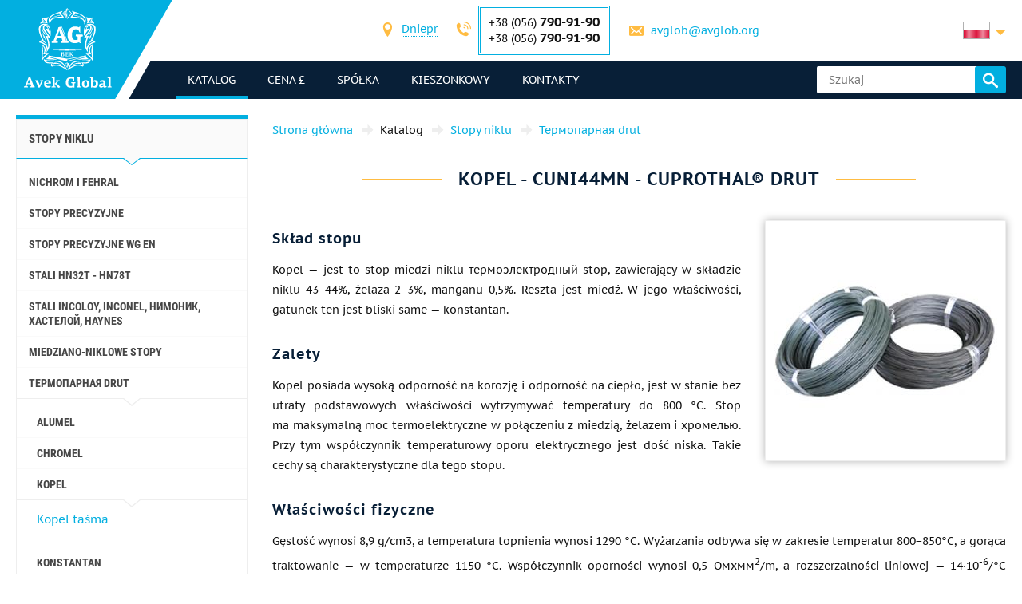

--- FILE ---
content_type: text/html; charset=UTF-8
request_url: https://avglob.pl/kopel.html
body_size: 241141
content:

<!DOCTYPE HTML>
<html lang="pl">
	
<head data-language="pl" data-locale="pl_PL" data-vocabulary="/json/vocabulary/pl.json">
	<link rel="icon" href="/favicon.ico" type="image/x-icon"/>
	<link rel="shortcut icon" href="/favicon.ico" type="image/x-icon"/>

	<title>Sprzedam drut z копелю, CuNi44Mn, Сuprothal: cena od dostawcy Avek Global</title>	<meta name="description" content="">
	
	<meta property="og:url" content="https://avglob.pl/kopel.html"/>
	<meta property="og:type" content="website"/>
	<meta property="og:title" content="Sprzedam drut z копелю, CuNi44Mn, Сuprothal: cena od dostawcy Avek Global"/>
	<meta property="og:description" content="Chcesz kupić drut z копелю, CuNi44Mn, Сuprothal: cena od dostawcy Avek Global? Gwarantujemy wysokiej jakości produkty i duży wybór wyrobów z dostawą na całym świecie."/>
	<meta property="og:image" content="/img/avglob.svg"/>

	<meta http-equiv="Content-Type" content="text/html; charset=utf-8">
	<meta name="viewport" content="width=device-width, initial-scale=1.0">

			<link type="text/css" href="/grunt/css/all.min.css?1754394218" rel="stylesheet">
	
	<meta name="google-site-verification" content="xexn2ol7DB6WgAxynwYr0glB369OpOV_8SdwYw-F3mM" />
<!-- Google analytics -->
<script>
  (function(i,s,o,g,r,a,m){i['GoogleAnalyticsObject']=r;i[r]=i[r]||function(){
  (i[r].q=i[r].q||[]).push(arguments)},i[r].l=1*new Date();a=s.createElement(o),
  m=s.getElementsByTagName(o)[0];a.async=1;a.src=g;m.parentNode.insertBefore(a,m)
  })(window,document,'script','https://www.google-analytics.com/analytics.js','ga');

  ga('create', 'UA-36071309-3', 'auto');
  ga('send', 'pageview');

</script>
<!-- End Google analytics -->
<meta name="yandex-verification" content="9d74f066a65767c2" />
<!-- Yandex.Metrika counter -->
<script type="text/javascript">
    (function (d, w, c) {
        (w[c] = w[c] || []).push(function() {
            try {
                w.yaCounter31341078 = new Ya.Metrika({
                    id:31341078,
                    clickmap:true,
                    trackLinks:true,
                    accurateTrackBounce:true,
                    webvisor:true
                });
            } catch(e) { }
        });

        var n = d.getElementsByTagName("script")[0],
            s = d.createElement("script"),
            f = function () { n.parentNode.insertBefore(s, n); };
        s.type = "text/javascript";
        s.async = true;
        s.src = "https://mc.yandex.ru/metrika/watch.js";

        if (w.opera == "[object Opera]") {
            d.addEventListener("DOMContentLoaded", f, false);
        } else { f(); }
    })(document, window, "yandex_metrika_callbacks");
</script>
<noscript><div><img src="https://mc.yandex.ru/watch/31341078" style="position:absolute; left:-9999px;" alt="" /></div></noscript>
<!-- /Yandex.Metrika counter -->
	</head>
	<body>
		
		
		<header class="header">
			<div class="header-info">
				<div class="page-unit">
					<a href="#header-contacts" class="icon-phone media-contacts mobile-menu-item js-media-menu-item"></a>

					<div id="header-contacts" class="contacts mobile-toggle">
						
<form>
	<ul>
		<li>
			<span class="icon-location font-icon"></span>
			<select class="select-city select2-hidden-accessible">
									<option value="city26" selected="selected">Dniepr</option>
        					<option value="city25">Berlin</option>
        					<option value="city32">Tallinn</option>
        			</select>
		</li>

					<li class="toggle-contacts visible contacts-city26">
				<div>
					<span class="icon-phone font-icon"></span>
					<div class="iblock phones">
													<div>+38 (056) <span class="number">790-91-90</span></div>
						
													<div>+38 (056)								<span class="number">790-91-90</span></div>
											</div>
				</div>

				<div>
					<span class="icon-letter font-icon"></span>
					<a href="javascript:void(0);" data-toggle="email" data-user="avglob" data-host="avglob.org"></a>				</div>
			</li>
    			<li class="toggle-contacts contacts-city25">
				<div>
					<span class="icon-phone font-icon"></span>
					<div class="iblock phones">
													<div>+49 (30) <span class="number">217-888-05</span></div>
						
											</div>
				</div>

				<div>
					<span class="icon-letter font-icon"></span>
					<a href="javascript:void(0);" data-toggle="email" data-user="info" data-host="avglob.de"></a>				</div>
			</li>
    			<li class="toggle-contacts contacts-city32">
				<div>
					<span class="icon-phone font-icon"></span>
					<div class="iblock phones">
													<div>+49 (30) <span class="number">217-888-05</span></div>
						
											</div>
				</div>

				<div>
					<span class="icon-letter font-icon"></span>
					<a href="javascript:void(0);" data-toggle="email" data-user="info" data-host="avglob.de"></a>				</div>
			</li>
    	</ul>
</form>

					</div>

					
<!--noindex-->
<div class="lng-switcher-wrapper">
	<div class="lng-switcher">
		<a href="#header-lng" class="current media-lng mobile-menu-item js-media-menu-item" title="Wybierz język">
			<span class="flag-icon flag-pl hide-mobile"></span>
			<span class="hide-desktop">pl</span>
		</a>
		<div id="header-lng" class="lng-list mobile-toggle">
			<ul>
				<li>
	<a href="https://avglob.biz/kopel.html" title="English">
		<span class="flag-icon flag-en"></span>
		<span class="hide-mobile">en</span>
		<span class="hide-desktop">English</span>
	</a>
</li>
<li>
	<a href="https://avglob.de/kopel.html" title="Deutsch">
		<span class="flag-icon flag-de"></span>
		<span class="hide-mobile">de</span>
		<span class="hide-desktop">Deutsch</span>
	</a>
</li>
<li>
	<a href="https://avglob.com.ua/kopel.html" title="Українська">
		<span class="flag-icon flag-uk"></span>
		<span class="hide-mobile">uk</span>
		<span class="hide-desktop">Українська</span>
	</a>
</li>
<li>
	<a href="https://avglob.pl/kopel.html" title="Polska">
		<span class="flag-icon flag-pl"></span>
		<span class="hide-mobile">pl</span>
		<span class="hide-desktop">Polska</span>
	</a>
</li>			</ul>
		</div>
	</div>
</div>
<!--/noindex-->				</div>
			</div>

			<div class="header-menu">
				<div class="page-unit clearfix">
					<div class="logo-wrapper">
						<a class="site-logo" href="/">
							<img class="logo-img" alt="avglob.org" src="/img/avglob.svg" onerror="this.src = '/img/logo_7.png'">
							<img class="logo-img-980" alt="avglob.org" src="/img/mobile-logo.svg">
							<img class="logo-img-480" alt="avglob.org" src="/img/mobile-logo-2.svg">
						</a>
					</div>

					<nav class="fl">
	<a href="#header-menu" class="icon-menu_24 media-menu mobile-menu-item js-media-menu-item"></a>
	<ul id="header-menu" class="main-menu l-1 mobile-toggle">
		
<li id="js-catalog" class="parent active">
	<a class="link">katalog <span class="toggle-arr toggle-link"></span></a>

	<div class="desktop-menu">
		<ul class="submenu l-2"><li class="parent" id="category-1"><a href="/nikelevie-splavi.html">Stopy niklu <span class="toggle-arr toggle-link"></span></a><ul class="submenu l-3"><li class="parent" id="category-11"><a href="/nichrome.html">Nichrom i Fehral <span class="toggle-arr toggle-link"></span></a><ul class="submenu l-4"><li class="parent" id="category-47"><a href="/nihromovaya-provoloka.html">Nichrom Cr20Ni80 drut <span class="toggle-arr toggle-link"></span></a><ul class="submenu l-5"><li id="category-323"><a href="/nihromovaya-lenta.html">Taśma nichromu taśma </a></li><li class="parent" id="category-316"><a href="/ref-nichrome-ni80cr20.html">Nichrom wątek <span class="toggle-arr toggle-link"></span></a></li><li id="category-322"><a href="/nixromovaya-spiral.html">Nichrom spirala </a></li><li id="category-321"><a href="/nixrom-v-izolyaczii.html">Chrom w izolacji </a></li><li id="category-2439"><a href="/provod-nihromovyy-h20n80.html">drut z nichromu </a></li><li id="category-2440"><a href="/ploskiy-nihrom-plyushchenka-h20n80.html">Flat Chrom, Plushenko </a></li></ul></li><li class="parent" id="category-1958"><a href="/ref-nichrome-ni60cr15.html">Nichrom H15N60 drut <span class="toggle-arr toggle-link"></span></a><ul class="submenu l-5"><li id="category-2441"><a href="/nihromovaya-lenta-shina-h15n60.html">Nichrom wstążka, autobus </a></li></ul></li><li id="category-2442"><a href="/nihromovaya-provoloka-hn70yu.html">Nichrom HN70YU drut </a></li><li id="category-325"><a href="/ref-fechral-cr23al5.html">Drut Evrofehral, ​​taśma </a></li><li class="parent" id="category-49"><a href="/fehralevaya-provoloka.html">Fehralevaya drut h23yu5t <span class="toggle-arr toggle-link"></span></a><ul class="submenu l-5"><li id="category-324"><a href="/fehralevaya-lenta.html">Fehralevaya taśma H23YU5T </a></li><li id="category-2443"><a href="/polosa-fehral-h23yu5t.html">Fehralevaya zespół H23YU5T </a></li><li id="category-2444"><a href="/spiral-fehral-h23yu5t.html">Fehralevaya spirala h23yu5t </a></li><li id="category-2445"><a href="/ploskiy-fehral-plyushchenka.html">Płaski Fehral, ​​Plushenko h23yu5t </a></li></ul></li><li class="parent" id="category-48"><a href="/fehral.html">Fehraleevaya taśma h15yu5 <span class="toggle-arr toggle-link"></span></a><ul class="submenu l-5"><li id="category-326"><a href="/ref-fechral-cr15al5.html">Fehralevaya drut h15yu5 </a></li></ul></li><li id="category-2446"><a href="/fehralevaya-lenta-h13yu4.html">Fehralevaya taśma H13YU4 </a></li><li id="category-2447"><a href="/fehralevaya-provoloka-h27yu5t.html">Fehralevaya drut H27YU5T </a></li><li id="category-2448"><a href="/kantal-d-provoloka-lenta.html">Drutu, taśmy Cantal D </a></li></ul></li><li class="parent" id="category-50"><a href="/precizionnie-splavi.html">stopy precyzyjne <span class="toggle-arr toggle-link"></span></a><ul class="submenu l-4"><li class="parent" id="category-1980"><a href="/np-2-truba.html">NP-2 rura <span class="toggle-arr toggle-link"></span></a><ul class="submenu l-5"><li id="category-1981"><a href="/np-2-provoloka.html">NP-2 drutu </a></li><li id="category-1982"><a href="/np-2-krug.html">NP-2 okrąg </a></li><li id="category-1983"><a href="/np-2-lenta.html">NP-2 taśma </a></li><li id="category-1984"><a href="/np-2-list.html">NP-2 arkusz </a></li></ul></li><li id="category-816"><a href="/splav-np1a.html">stop NP1A </a></li><li id="category-2449"><a href="/16h.html">16X </a></li><li id="category-2166"><a href="/splav-27kh.html">stop 27KH </a></li><li class="parent" id="category-329"><a href="/29nk-truba.html">29NK <span class="toggle-arr toggle-link"></span></a><ul class="submenu l-5"><li id="category-1972"><a href="/29nk-list-lenta.html">arkusz 29NK </a></li><li id="category-2450"><a href="/lenta-29nk.html">29nk taśma </a></li><li id="category-2451"><a href="/provoloka-29nk.html">29nk drut </a></li><li id="category-1969"><a href="/29nk-provoloka-krug.html">29NK krąg </a></li></ul></li><li id="category-2167"><a href="/kupit-splav-32nk-vi-so-sklada-tel-38-056-790-91-90---elektrovek-stal.html">32NK- ep475-vie </a></li><li id="category-2168"><a href="/stal-32nkd.html">32NKD- ei630A </a></li><li id="category-2169"><a href="/splav-33nk.html">33NK - ep139 </a></li><li id="category-2452"><a href="/34nkmp-lenta-krug-splav.html">34NKMP </a></li><li class="parent" id="category-2170"><a href="/splav-36n.html">36H stop <span class="toggle-arr toggle-link"></span></a><ul class="submenu l-5"><li id="category-2453"><a href="/36n-splav-36-lenta.html">taśma 36H </a></li><li id="category-2454"><a href="/36n-splav-36-list.html">arkusz 36H </a></li><li id="category-2455"><a href="/36n-splav-36-provoloka.html">drut 36H </a></li><li id="category-2456"><a href="/36n-splav-36-krug.html">36H krąg </a></li></ul></li><li id="category-2171"><a href="/splav-36knm.html">stop 36KNM </a></li><li class="parent" id="category-330"><a href="/36nhtu-truba.html">stop 36NHTYU <span class="toggle-arr toggle-link"></span></a><ul class="submenu l-5"><li id="category-1974"><a href="/36hntu-list-lenta.html">taśma 36NHTYU </a></li><li id="category-2457"><a href="/36nhtyu-list.html">arkusz 36NHTYU </a></li><li id="category-2458"><a href="/36nhtyu-provoloka.html">drut 36NHTYU </a></li><li id="category-1973"><a href="/36nhtu-provoloka-krug.html">36NHTYU krąg </a></li></ul></li><li class="parent" id="category-2173"><a href="/splav-36nhtyu5m.html">stop 36NHTYU5M <span class="toggle-arr toggle-link"></span></a><ul class="submenu l-5"><li id="category-2459"><a href="/krug-provoloka-truba-36nhtyu5m.html">okręgu, drut, rura </a></li></ul></li><li class="parent" id="category-2174"><a href="/splav-36nhtyu8m.html">stop 36NHTYU8M <span class="toggle-arr toggle-link"></span></a><ul class="submenu l-5"><li id="category-2460"><a href="/krug-provoloka-truba-36nhtyu8m.html">Koło, drutu, rury 36nhtyu8m </a></li></ul></li><li id="category-2176"><a href="/splav-38nkd.html">stop 38NKD </a></li><li class="parent" id="category-2177"><a href="/splav-40khnm.html">stop 40KHNM <span class="toggle-arr toggle-link"></span></a><ul class="submenu l-5"><li id="category-2461"><a href="/list-40khnm.html">40khnm arkusz </a></li><li id="category-2462"><a href="/provoloka-40khnm.html">40KHNM drut </a></li><li id="category-2463"><a href="/krug-40khnm.html">koło 40KHNM </a></li></ul></li><li id="category-2178"><a href="/splav-40hnyu-vi.html">Stop 40HNYU-VI </a></li><li class="parent" id="category-2179"><a href="/splav-42n-42n-vi.html">42N stop <span class="toggle-arr toggle-link"></span></a><ul class="submenu l-5"><li id="category-2464"><a href="/krug-provoloka-truba-42n.html">Koło, drutu, rury 42N </a></li></ul></li><li id="category-3622"><a href="/perminvar.html">Perminvar </a></li><li class="parent" id="category-2180"><a href="/splav-42nhtyu.html">stop 42NHTYU <span class="toggle-arr toggle-link"></span></a><ul class="submenu l-5"><li id="category-2465"><a href="/42nhtyu-krug-provoloka-truba.html">Koło, drut, rura </a></li></ul></li><li id="category-2181"><a href="/splav-44nhtyu.html">stop 44NHTYU </a></li><li id="category-2182"><a href="/splav-45n.html">Stop 45N </a></li><li id="category-2183"><a href="/splav-45nht.html">stop 45NHT </a></li><li id="category-2184"><a href="/splav-47nd.html">stop 47ND </a></li><li id="category-2185"><a href="/splav-47nhr.html">stop 47NHR </a></li><li class="parent" id="category-2186"><a href="/splav-49kf.html">stop 49KF <span class="toggle-arr toggle-link"></span></a><ul class="submenu l-5"><li id="category-2466"><a href="/49kf-list.html">arkusz 49KF </a></li><li id="category-2467"><a href="/49kf-provoloka.html">drut 49KF </a></li><li id="category-2468"><a href="/49kf-krug.html">49kf krąg </a></li></ul></li><li id="category-2187"><a href="/splav-49k2f-49k2fa-vi.html">Stop 49K2F, 49K2FA-VI </a></li><li class="parent" id="category-331"><a href="/50n-truba.html">50H stopu <span class="toggle-arr toggle-link"></span></a><ul class="submenu l-5"><li id="category-1976"><a href="/50n-list-lenta.html">Arkusz 50H, taśma </a></li><li id="category-1975"><a href="/50n-provoloka-krug.html">50Н drutu, okrągłe pręty </a></li></ul></li><li id="category-2188"><a href="/splav-50np.html">Stop 50 KN </a></li><li id="category-2189"><a href="/splav-50nhs.html">stop 50NHS </a></li><li id="category-2190"><a href="/splav-52n.html">Stop 52N </a></li><li id="category-2469"><a href="/52k12f-lenta-krug-provoloka.html">Taśma 52K12F, koło, drut </a></li><li id="category-2191"><a href="/splav-56dgnh.html">stop 56DGNH </a></li><li class="parent" id="category-1099"><a href="/68nhvktyu-vi--lenta.html">68NHVKTYU <span class="toggle-arr toggle-link"></span></a><ul class="submenu l-5"><li id="category-2165"><a href="/68nhvktyu-vi-list.html">68NHVKTYU - lista </a></li><li id="category-2163"><a href="/68nhvktyu-vi-provoloka.html">68NHVKTYU drut </a></li><li id="category-2162"><a href="/68nhvktyu-vi-krug.html">68NHVKTYU krąg </a></li></ul></li><li class="parent" id="category-332"><a href="/79nm-truba.html">79nm <span class="toggle-arr toggle-link"></span></a><ul class="submenu l-5"><li id="category-1977"><a href="/79nm-provoloka-krug.html">Drut 79nm, okrągłe, drążek </a></li><li id="category-1978"><a href="/79nm-list-lenta.html">Arkusz 79nm, taśma </a></li></ul></li><li id="category-2196"><a href="/splav-80nm.html">Stop 80 nm </a></li><li id="category-2197"><a href="/splav-80nmv-vi.html">Stop 80NMV-VI </a></li><li id="category-2198"><a href="/splav-80nhs.html">stop 80NHS </a></li><li id="category-2470"><a href="/81nma-lenta-krug-provoloka.html">stop 81NMA </a></li><li class="parent" id="category-2471"><a href="/vidy-precizionnyh-splavov.html">Rodzaje stopów precyzyjnych <span class="toggle-arr toggle-link"></span></a><ul class="submenu l-5"><li id="category-2472"><a href="/magnitno-myagkie-splavy.html">Stopy magnetycznie miękkie </a></li><li id="category-2473"><a href="/magnitno-tvyordye-splavy.html">Magnetycznie twardych stopów </a></li><li id="category-2474"><a href="/splavy-s-zadannym-tklr.html">Stopów o określonym TFLE </a></li><li id="category-2475"><a href="/splavy-s-zadannymi-svoystvami-uprugosti.html">Stopy o pożądanych właściwości elastyczności </a></li><li id="category-2476"><a href="/sverhprovodyashchie-splavy.html">stop nadprzewodzące </a></li></ul></li><li id="category-2477"><a href="/termobimetally.html">Bimetale termostatyczne </a></li><li class="parent" id="category-2478"><a href="/truba-precizionnaya.html">rura precyzyjna <span class="toggle-arr toggle-link"></span></a><ul class="submenu l-5"><li id="category-2479"><a href="/provoloka-precizionnaya.html">precyzja drut </a></li><li id="category-2480"><a href="/krug-precizionnyy.html">Krąg precyzją </a></li><li id="category-2481"><a href="/lenta-precizionnaya.html">precyzja taśma </a></li><li id="category-2482"><a href="/list-precizionnyy.html">precyzja arkusz </a></li></ul></li></ul></li><li class="parent" id="category-2483"><a href="/precizionnye-splavy-din-en.html">Stopy precyzyjne wg EN <span class="toggle-arr toggle-link"></span></a><ul class="submenu l-4"><li class="parent" id="category-869"><a href="/invar-36.html">Invar 36 <span class="toggle-arr toggle-link"></span></a><ul class="submenu l-5"><li id="category-2484"><a href="/list-lenta-invar-36.html">Arkusza, taśmy Invar 36 </a></li><li id="category-2485"><a href="/krug-prutok-provoloka-invar-36.html">Koło, bar, drut Invar 36 </a></li></ul></li><li class="parent" id="category-873"><a href="/ni-span.html">Elinvar® - NiSpan c902® <span class="toggle-arr toggle-link"></span></a><ul class="submenu l-5"><li id="category-2486"><a href="/krug-provoloka-truba-elinvar.html">Okrąg, przewody rurowe Elinvars </a></li></ul></li><li class="parent" id="category-871"><a href="/kovar.html">Kovar <span class="toggle-arr toggle-link"></span></a><ul class="submenu l-5"><li id="category-2487"><a href="/provoloka-krug-prutok-kovar.html">Drut okrągły, pręt Kovar </a></li><li id="category-2488"><a href="/list-lenta-kovar.html">Arkusz, wstążka kovar </a></li></ul></li><li class="parent" id="category-2490"><a href="/nikel-270.html">nikiel 270 <span class="toggle-arr toggle-link"></span></a><ul class="submenu l-5"><li id="category-2491"><a href="/list-lenta-nikel-270.html">Arkusz niklu taśmy 270 </a></li></ul></li><li class="parent" id="category-838"><a href="/nickel-201.html">Nikiel 201 <span class="toggle-arr toggle-link"></span></a><ul class="submenu l-5"><li id="category-2492"><a href="/provoloka-krug-prutok-nikel-201.html">Drut okrągły, pręt 201 Nikiel </a></li><li id="category-2493"><a href="/list-lenta-nikel-201.html">Arkusz niklu taśmy 201 </a></li></ul></li><li class="parent" id="category-837"><a href="/nickel-200.html">Nikiel 200 <span class="toggle-arr toggle-link"></span></a><ul class="submenu l-5"><li id="category-2494"><a href="/krug-provoloka-truba-nikel-200.html">Okrągły drut, niklową rurkę 200 </a></li></ul></li><li class="parent" id="category-870"><a href="/invar-42.html">Nilo 42 <span class="toggle-arr toggle-link"></span></a><ul class="submenu l-5"><li id="category-2495"><a href="/krug-provoloka-truba-nilo-42.html">Koło, drutu, rury Nilo 42 </a></li></ul></li><li class="parent" id="category-2496"><a href="/magnifer-50.html">magnifer 50 <span class="toggle-arr toggle-link"></span></a><ul class="submenu l-5"><li id="category-2497"><a href="/krug-provoloka-truba-magnifer-50.html">Koło, przewód, wąż 50 magnifer </a></li></ul></li><li class="parent" id="category-2498"><a href="/mumetal-80-permalloy.html">Mumetal 80 permaloj <span class="toggle-arr toggle-link"></span></a><ul class="submenu l-5"><li id="category-2499"><a href="/krug-provoloka-truba-Mumetal-80.html">Okrągły drut mumetal rury 80 </a></li></ul></li><li class="parent" id="category-2500"><a href="/permendyur-49.html">permendur 49 <span class="toggle-arr toggle-link"></span></a><ul class="submenu l-5"><li id="category-2501"><a href="/krug-provoloka-truba-permendyur-49.html">Koło, przewód, wąż 49 permendur </a></li></ul></li><li class="parent" id="category-2502"><a href="/splav-45.html">stop 45 <span class="toggle-arr toggle-link"></span></a><ul class="submenu l-5"><li id="category-2503"><a href="/krug-provoloka-truba-splav-45.html">Koło, przewód, wąż 45 Alloy </a></li></ul></li><li id="category-2504"><a href="/magnitno-myagkie-splavy.html">Stopy magnetycznie miękkie </a></li><li id="category-2505"><a href="/magnitno-tverdye-splavy.html">Stopy magnetycznie twarde </a></li><li id="category-2506"><a href="/dlya-uprugih-elementov-precizionnye-splavy.html">Dla elementów elastycznych Stopy precyzyjne </a></li><li id="category-2507"><a href="/s-zadanym-tklr-splavy-se-alloys.html">Stopy C określić TFLE </a></li></ul></li><li class="parent" id="category-51"><a href="/specstal-ru.html">Stali HN32T - HN78T <span class="toggle-arr toggle-link"></span></a><ul class="submenu l-4"><li id="category-750"><a href="/hn28vmab-truba-krug.html">HN28VMAB </a></li><li id="category-751"><a href="/hn30mdb-truba-krug.html">HN30MDB </a></li><li class="parent" id="category-1990"><a href="/hn32t-truba.html">rura HN32T <span class="toggle-arr toggle-link"></span></a><ul class="submenu l-5"><li id="category-1991"><a href="/hn32t-provoloka.html">HN32T drutu </a></li><li id="category-1992"><a href="/hn32t-krug.html">HN32T koło </a></li><li id="category-1993"><a href="/hn32t-lenta.html">HN32T taśma </a></li><li id="category-1994"><a href="/hn32t-list.html">arkusz HN32T </a></li></ul></li><li id="category-2209"><a href="/splav-hn35vb-vd-id.html">HN35VB </a></li><li class="parent" id="category-1995"><a href="/xn35vt-provoloka-krug-prutok.html">HN35VT <span class="toggle-arr toggle-link"></span></a><ul class="submenu l-5"><li id="category-1996"><a href="/xn35vt-list-lenta-folga.html">HN35VT blachy, taśmy, folie </a></li></ul></li><li id="category-761"><a href="/hn35vtu-truba-krug.html">HN35VTYU </a></li><li class="parent" id="category-1997"><a href="/hn38vt-provoloka-krug-prutok.html">HN38VT <span class="toggle-arr toggle-link"></span></a><ul class="submenu l-5"><li id="category-1998"><a href="/hn38vt-list-lenta-folga.html">ХН38ВТ blachy, taśmy, folie </a></li></ul></li><li id="category-818"><a href="/splav-xn40mdb-vi.html">ХН40МДБ </a></li><li id="category-819"><a href="/splav-xn40mdtyu.html">HN40MDTYU </a></li><li class="parent" id="category-765"><a href="/hn45u-truba.html">HN45YU <span class="toggle-arr toggle-link"></span></a><ul class="submenu l-5"><li id="category-1999"><a href="/hn45u-provoloka-krug-prutok.html">CRNI45U drutu, okrągłe, pręty </a></li><li id="category-2000"><a href="/hn45u-list-lenta-folga.html">CRNI45U blachy, taśmy, folie </a></li></ul></li><li id="category-768"><a href="/hn45mvtubr-truba-krug.html">ХН45МВТЮБР </a></li><li id="category-769"><a href="/hn50mvtub-truba-krug.html">HN50MVTYUB </a></li><li id="category-2210"><a href="/splav-hn50vmtyubk-id.html">HN50VMTYUBK </a></li><li id="category-770"><a href="/hn50mvktur-truba-krug.html">ХН50МВКТЮР </a></li><li id="category-2211"><a href="/splav-hn55vmtkyu.html">HN55VMTKYU </a></li><li id="category-2212"><a href="/splav-hn55mbyu-vd.html">HN55MBYU </a></li><li id="category-771"><a href="/hn56vmku-truba-krug.html">ХН56ВМКЮ </a></li><li id="category-772"><a href="/hn56vmtu-truba-krug.html">HN56VMTYU </a></li><li id="category-2213"><a href="/splav-hn56mbyud.html">ХН56МБЮД </a></li><li id="category-2214"><a href="/splav-xn58v.html">ХН58В </a></li><li id="category-2215"><a href="/splav-hn60vmtyur.html">HN60VMTYUR </a></li><li class="parent" id="category-2001"><a href="/hn60vt-truba.html">ХН60ВТ rura <span class="toggle-arr toggle-link"></span></a><ul class="submenu l-5"><li id="category-2002"><a href="/hn60vt-provoloka.html">ХН60ВТ drut </a></li><li id="category-2003"><a href="/hn60vt-krug.html">ХН60ВТ koło </a></li><li id="category-2004"><a href="/hn60vt-lenta.html">ХН60ВТ taśma </a></li><li id="category-2005"><a href="/601-list.html">arkusz HN60VT </a></li></ul></li><li id="category-2216"><a href="/splav-hn60m.html">HN60M </a></li><li id="category-2217"><a href="/splav-hn60yu.html">HN60YU </a></li><li id="category-780"><a href="/hn62vmut-truba-krug.html">HN62VMYUT </a></li><li id="category-2219"><a href="/splav-hn62mvkyu.html">HN62MVKYU </a></li><li id="category-821"><a href="/splav-xn63mb.html">HN63MB </a></li><li class="parent" id="category-2006"><a href="/hn65mv-truba.html">HN65MV <span class="toggle-arr toggle-link"></span></a><ul class="submenu l-5"><li id="category-2007"><a href="/hn65mv-provoloka.html">HN65MV drut </a></li><li id="category-2008"><a href="/hn65mv-krug.html">HN65MV koło </a></li><li id="category-2009"><a href="/hn65mv-lenta.html">HN65MV taśma </a></li><li id="category-2010"><a href="/hn65mv-list.html">HN65MV arkusz </a></li></ul></li><li id="category-2508"><a href="/hn65vmtyu.html">HN65VMTYU </a></li><li id="category-787"><a href="/hn67mvtu-truba-krug.html">HN67MVTYU </a></li><li id="category-788"><a href="/hn68vktu-truba-krug.html">HN68VKTYU </a></li><li id="category-789"><a href="/xn68vmtyuk.html">HN68VMTYUK-tm </a></li><li id="category-2509"><a href="/hn70vmtyu.html">HN70VMTYU </a></li><li class="parent" id="category-790"><a href="/xn70yu-truba.html">HN70YU <span class="toggle-arr toggle-link"></span></a><ul class="submenu l-5"><li id="category-2011"><a href="/xn70yu-provoloka-krug-prutok.html">Z drutu, okrągłe, pręty </a></li><li id="category-2012"><a href="/xn70yu-list-lenta-folga.html">Blachy, taśmy </a></li></ul></li><li id="category-793"><a href="/hn73mbtu-truba-krug.html">HN73MBTYU </a></li><li class="parent" id="category-2013"><a href="/hn75mbtu-truba.html">HN75MBTYU <span class="toggle-arr toggle-link"></span></a><ul class="submenu l-5"><li id="category-2014"><a href="/hn75mbtu-provoloka.html">drut HN75MBTYU </a></li><li id="category-2015"><a href="/hn75mbtu-krug.html">HN75MBTYU krąg </a></li><li id="category-2016"><a href="/hn75mbtu-lenta.html">ХН75МБТЮ taśma </a></li><li id="category-2017"><a href="/hn75mbtu-list.html">ХН75МБТЮ arkusz </a></li></ul></li><li id="category-2222"><a href="/splav-hn75tbyu.html">ХН75ТБЮ </a></li><li id="category-2223"><a href="/splav-hn77tyu.html">ХН77ТЮ </a></li><li class="parent" id="category-2018"><a href="/hn77tur-truba.html">HN77TYUR <span class="toggle-arr toggle-link"></span></a><ul class="submenu l-5"><li id="category-2019"><a href="/hn77tur-provoloka.html">HN77TYUR drut </a></li><li id="category-2020"><a href="/772.html">HN77TYUR koło </a></li><li id="category-2021"><a href="/hn77tur-letna.html">HN77TYUR taśma </a></li><li id="category-2022"><a href="/hn77tur-list.html">HN77TYUR arkusz </a></li></ul></li><li class="parent" id="category-2023"><a href="/HN78T-truba.html">HN78T <span class="toggle-arr toggle-link"></span></a><ul class="submenu l-5"><li id="category-2024"><a href="/HN78T-provoloka.html">HN78T drut </a></li><li id="category-2025"><a href="/HN78T-krug.html">XH78T krąg </a></li><li id="category-2026"><a href="/HN78T-lenta.html">HN78T taśma </a></li><li id="category-2027"><a href="/HN78T-list.html">HN78T arkusz </a></li></ul></li><li id="category-2224"><a href="/splav-hn80tbyu.html">ХН80ТБЮ </a></li><li id="category-814"><a href="/splav-n65m-vi.html">Н65М </a></li><li id="category-815"><a href="/splav-n70mfv-vi.html">Н70МФВ </a></li></ul></li><li class="parent" id="category-52"><a href="/monel-hastelloy-inconel.html">Stali incoloy, inconel, нимоник, хастелой, haynes <span class="toggle-arr toggle-link"></span></a><ul class="submenu l-4"><li class="parent" id="category-2510"><a href="/inkoloy-20.html">Incoloy 20 <span class="toggle-arr toggle-link"></span></a><ul class="submenu l-5"><li id="category-2511"><a href="/list-lenta-inkoloy-20.html">Arkusz, wstążka </a></li></ul></li><li class="parent" id="category-877"><a href="/incoloy-330.html">Никрофер 3718 <span class="toggle-arr toggle-link"></span></a><ul class="submenu l-5"><li id="category-2512"><a href="/list-lenta-nikrofer-3718.html">Arkusz, wstążka </a></li></ul></li><li class="parent" id="category-2513"><a href="/splav-333.html">stop 333® <span class="toggle-arr toggle-link"></span></a><ul class="submenu l-5"><li id="category-2514"><a href="/list-lenta-cplav-333.html">Arkusz, wstążka </a></li></ul></li><li id="category-865"><a href="/waspalloy.html">Waspalloy </a></li><li class="parent" id="category-2515"><a href="/brightray-c.html">Brightray C® <span class="toggle-arr toggle-link"></span></a><ul class="submenu l-5"><li id="category-2516"><a href="/list-lenta-brightray-c.html">Arkusz, wstążka </a></li></ul></li><li class="parent" id="category-854"><a href="/incoloy-800.html">Stali incoloy 800® <span class="toggle-arr toggle-link"></span></a><ul class="submenu l-5"><li id="category-2517"><a href="/provoloka-krug-prutok-inkoloy-800.html">Drut okrągły, pręt </a></li><li id="category-2518"><a href="/list-lenta-inkoloy-800.html">Arkusz, wstążka Incoloy </a></li></ul></li><li class="parent" id="category-855"><a href="/incoloy-825.html">Stali incoloy 825® <span class="toggle-arr toggle-link"></span></a><ul class="submenu l-5"><li id="category-2519"><a href="/provoloka-krug-prutok-inkoloy-825.html">Drut okrągły, pręt </a></li><li id="category-2520"><a href="/list-lenta-inkoloy-825.html">Arkusz, wstążka </a></li></ul></li><li class="parent" id="category-2521"><a href="/inkoloy-901.html">Incoloy 901® <span class="toggle-arr toggle-link"></span></a><ul class="submenu l-5"><li id="category-2522"><a href="/list-lenta-inkoloy-901.html">Arkusz, wstążka </a></li></ul></li><li class="parent" id="category-2523"><a href="/inkoloy-925.html">Incoloy 925 <span class="toggle-arr toggle-link"></span></a><ul class="submenu l-5"><li id="category-2524"><a href="/list-lenta-inkoloy-925.html">Arkusz, wstążka </a></li></ul></li><li id="category-2525"><a href="/inkoloy-ds.html">Incoloy DS </a></li><li class="parent" id="category-847"><a href="/inconel-600.html">Inconel 600 <span class="toggle-arr toggle-link"></span></a><ul class="submenu l-5"><li id="category-2526"><a href="/provoloka-krug-prutok-inkonel-600.html">Drut okrągły, pręt </a></li><li id="category-2527"><a href="/list-lenta-inkonel-600.html">Arkusz, wstążka </a></li></ul></li><li class="parent" id="category-848"><a href="/inconel-601.html">Inconel 601 <span class="toggle-arr toggle-link"></span></a><ul class="submenu l-5"><li id="category-2528"><a href="/provoloka-krug-prutok-inkonel-601.html">Drut okrągły, pręt </a></li><li id="category-2529"><a href="/list-lenta-inkonel-601.html">Arkusz, wstążka </a></li></ul></li><li class="parent" id="category-2530"><a href="/inkonel-602-ca.html">Inconel 602 CA <span class="toggle-arr toggle-link"></span></a><ul class="submenu l-5"><li id="category-2531"><a href="/list-lenta-inkonel-602-ca.html">Arkusz, wstążka </a></li></ul></li><li class="parent" id="category-849"><a href="/inconel-617.html">Inconel 617 <span class="toggle-arr toggle-link"></span></a><ul class="submenu l-5"><li id="category-2532"><a href="/list-lenta-inkonel-617.html">Arkusz, wstążka </a></li></ul></li><li class="parent" id="category-850"><a href="/inconel-625.html">Inconel 625 <span class="toggle-arr toggle-link"></span></a><ul class="submenu l-5"><li id="category-2533"><a href="/provoloka-krug-prutok-inkonel-625.html">Drut okrągły, pręt </a></li><li id="category-2534"><a href="/list-lenta-inkonel-625.html">Arkusz taśmy Inconel </a></li></ul></li><li class="parent" id="category-2535"><a href="/inkonel-686.html">Inconel 686 <span class="toggle-arr toggle-link"></span></a><ul class="submenu l-5"><li id="category-2536"><a href="/list-lenta-inkonel-686.html">Arkusz, wstążka </a></li></ul></li><li class="parent" id="category-2537"><a href="/inkonel-693.html">Inconel 693 <span class="toggle-arr toggle-link"></span></a><ul class="submenu l-5"><li id="category-2538"><a href="/list-lenta-inkonel-693.html">Arkusz, wstążka </a></li></ul></li><li class="parent" id="category-880"><a href="/inconel-706i.html">Inconel 706 <span class="toggle-arr toggle-link"></span></a><ul class="submenu l-5"><li id="category-2539"><a href="/list-lenta-inkonel-706.html">Arkusz, wstążka </a></li></ul></li><li class="parent" id="category-851"><a href="/inconel-718.html">Inconel 718 <span class="toggle-arr toggle-link"></span></a><ul class="submenu l-5"><li id="category-2540"><a href="/provoloka-krug-prutok-inkonel-718.html">Drut okrągły, pręt </a></li><li id="category-2541"><a href="/list-lenta-inkonel-718.html">Arkusz, wstążka </a></li></ul></li><li class="parent" id="category-2542"><a href="/inkonel-725.html">Inconel 725 <span class="toggle-arr toggle-link"></span></a><ul class="submenu l-5"><li id="category-2543"><a href="/list-lenta-inkonel-725.html">Arkusz, wstążka </a></li></ul></li><li class="parent" id="category-2544"><a href="/inkonel-738.html">Inconel 738 <span class="toggle-arr toggle-link"></span></a><ul class="submenu l-5"><li id="category-2545"><a href="/list-lenta-inkonel-738.html">Arkusz, wstążka </a></li></ul></li><li class="parent" id="category-2546"><a href="/inkonel-792.html">Inconel 792 <span class="toggle-arr toggle-link"></span></a><ul class="submenu l-5"><li id="category-2547"><a href="/list-lenta-inkonel-792.html">Arkusz, wstążka </a></li></ul></li><li class="parent" id="category-2548"><a href="/inkonel-939.html">Inconel 939 <span class="toggle-arr toggle-link"></span></a><ul class="submenu l-5"><li id="category-2549"><a href="/list-lenta-inkonel-939.html">Arkusz, wstążka </a></li></ul></li><li class="parent" id="category-852"><a href="/inconel-750.html">Inconel 750 <span class="toggle-arr toggle-link"></span></a><ul class="submenu l-5"><li id="category-2550"><a href="/list-lenta-inkonel-h-750.html">Arkusz, wstążka </a></li></ul></li><li class="parent" id="category-2551"><a href="/inkonel-hn.html">Inconel HX® <span class="toggle-arr toggle-link"></span></a><ul class="submenu l-5"><li id="category-2552"><a href="/inkonel-nh-list.html">Arkusz, wstążka </a></li></ul></li><li class="parent" id="category-2553"><a href="/incotherm.html">Incotherm <span class="toggle-arr toggle-link"></span></a><ul class="submenu l-5"><li id="category-2554"><a href="/list-lenta-incotherm.html">Arkusz, wstążka </a></li></ul></li><li class="parent" id="category-2555"><a href="/incotest.html">Incotest <span class="toggle-arr toggle-link"></span></a><ul class="submenu l-5"><li id="category-2556"><a href="/list-lenta-incotest.html">Arkusz, wstążka </a></li></ul></li><li id="category-874"><a href="/jethete-m152.html">Jethete M152 </a></li><li id="category-868"><a href="/kobalt-6b.html">Kobalt 6B </a></li><li id="category-859"><a href="/maraging-250.html">Maraging 250 </a></li><li id="category-860"><a href="/maraging-300.html">Maraging 300® </a></li><li id="category-861"><a href="/maraging-350.html">Maraging 350 </a></li><li id="category-866"><a href="/mp35n.html">MP35N </a></li><li id="category-867"><a href="/mp159.html">MP159 </a></li><li id="category-862"><a href="/rene-41.html">Rene 41 </a></li><li id="category-863"><a href="/multimet-n155.html">Multimet N155 </a></li><li class="parent" id="category-2557"><a href="/nikrofer-5923-hmo.html">Nikrofer 5923 HMO <span class="toggle-arr toggle-link"></span></a><ul class="submenu l-5"><li id="category-2558"><a href="/nikrofer-5923-list-lenta.html">Arkusz, wstążka </a></li></ul></li><li class="parent" id="category-2559"><a href="/nikrofer-6030.html">Nikrofer 6030® <span class="toggle-arr toggle-link"></span></a><ul class="submenu l-5"><li id="category-2560"><a href="/list-lenta-nikrofer-6030.html">Arkusz, wstążka </a></li></ul></li><li class="parent" id="category-2561"><a href="/nitronik-40.html">Nitronik 40® <span class="toggle-arr toggle-link"></span></a><ul class="submenu l-5"><li id="category-2562"><a href="/list-lenta-nitronik-40.html">Arkusz, wstążka </a></li></ul></li><li class="parent" id="category-2563"><a href="/nitronik-50.html">Nitronik 50 <span class="toggle-arr toggle-link"></span></a><ul class="submenu l-5"><li id="category-2564"><a href="/provoloka-krug-prutok-nitronik-50.html">Drut okrągły, pręt </a></li><li id="category-2565"><a href="/list-lenta-nitronik-50.html">Arkusz, wstążka </a></li></ul></li><li class="parent" id="category-2566"><a href="/nitronik-60.html">Нитроник 60® <span class="toggle-arr toggle-link"></span></a><ul class="submenu l-5"><li id="category-2567"><a href="/provoloka-krug-prutok-nitronik-60.html">Z drutu, okrągłe, pręty </a></li><li id="category-2568"><a href="/list-lenta-nitronik-60.html">Blachy, taśmy </a></li></ul></li><li class="parent" id="category-2569"><a href="/nitronik-75.html">Нитроник 75 <span class="toggle-arr toggle-link"></span></a><ul class="submenu l-5"><li id="category-2570"><a href="/provoloka-krug-prutok-nitronik-75.html">Z drutu, okrągłe, pręty </a></li><li id="category-2571"><a href="/list-lenta-nitronik-75.html">Blachy, taśmy </a></li></ul></li><li class="parent" id="category-2572"><a href="/nimonik-80a.html">Нимоник 80a <span class="toggle-arr toggle-link"></span></a><ul class="submenu l-5"><li id="category-2573"><a href="/provoloka-krug-prutok-nimonik-80a.html">Z drutu, okrągłe, pręty </a></li><li id="category-2574"><a href="/list-lenta-nimonik-80a.html">Blachy, taśmy </a></li></ul></li><li class="parent" id="category-2575"><a href="/nimonik-90.html">Нимоник 90 <span class="toggle-arr toggle-link"></span></a><ul class="submenu l-5"><li id="category-2576"><a href="/provoloka-krug-prutok-nimonik-90.html">Z drutu, okrągłe, pręty </a></li><li id="category-2577"><a href="/list-lenta-nimonik-90.html">Blachy, taśmy </a></li></ul></li><li class="parent" id="category-2578"><a href="/nimonik-263.html">Нимоник 263 <span class="toggle-arr toggle-link"></span></a><ul class="submenu l-5"><li id="category-2579"><a href="/list-lenta-nimonik-263.html">Blachy, taśmy </a></li></ul></li><li class="parent" id="category-864"><a href="/haynes-25.html">Haynes 25 <span class="toggle-arr toggle-link"></span></a><ul class="submenu l-5"><li id="category-2580"><a href="/list-lenta-haynes-25.html">Blachy, taśmy </a></li></ul></li><li class="parent" id="category-839"><a href="/haynes-188.html">Haynes 188 <span class="toggle-arr toggle-link"></span></a><ul class="submenu l-5"><li id="category-2581"><a href="/list-lenta-haynes-188.html">Blachy, taśmy </a></li></ul></li><li class="parent" id="category-2582"><a href="/Haynes-230.html">Haynes 230 <span class="toggle-arr toggle-link"></span></a><ul class="submenu l-5"><li id="category-2583"><a href="/list-lenta-haynes-230.html">Blachy, taśmy </a></li></ul></li><li class="parent" id="category-857"><a href="/hastelloy-b2.html">Хаселлой b2 <span class="toggle-arr toggle-link"></span></a><ul class="submenu l-5"><li id="category-2584"><a href="/list-lenta-haselloy-b2.html">Blachy, taśmy </a></li></ul></li><li class="parent" id="category-2585"><a href="/hastelloy-b3.html">Hastelloy b3 <span class="toggle-arr toggle-link"></span></a><ul class="submenu l-5"><li id="category-2586"><a href="/provoloka-krug-prutok-hastelloy-b3.html">Z drutu, okrągłe, pręty </a></li><li id="category-2587"><a href="/list-lenta-hastelloy-b3.html">Blachy, taśmy </a></li></ul></li><li class="parent" id="category-2588"><a href="/hastelloy-c4.html">Hastelloy c4 <span class="toggle-arr toggle-link"></span></a><ul class="submenu l-5"><li id="category-2589"><a href="/provoloka-krug-prutok-hastelloy-c4.html">Z drutu, okrągłe, pręty </a></li><li id="category-2590"><a href="/list-lenta-hastelloy-c4.html">Blachy, taśmy </a></li></ul></li><li class="parent" id="category-853"><a href="/hastelloy-c22.html">Hastelloy c22 <span class="toggle-arr toggle-link"></span></a><ul class="submenu l-5"><li id="category-2591"><a href="/provoloka-krug-prutok-hastelloy-c22.html">Z drutu, okrągłe, pręty </a></li><li id="category-2592"><a href="/list-lenta-hastelloy-c22.html">Blachy, taśmy </a></li></ul></li><li class="parent" id="category-856"><a href="/hastelloy-c276.html">Hastelloy C-276 <span class="toggle-arr toggle-link"></span></a><ul class="submenu l-5"><li id="category-2593"><a href="/provoloka-krug-prutok-hastelloy-c-276.html">Z drutu, okrągłe, pręty </a></li><li id="category-2594"><a href="/list-lenta-hastelloy-C-276.html">Blachy, taśmy </a></li></ul></li><li class="parent" id="category-2595"><a href="/hastelloy-c2000.html">Hastelloy C2000 <span class="toggle-arr toggle-link"></span></a><ul class="submenu l-5"><li id="category-2596"><a href="/list-lentu-iz-splava-hastelloy-s2000.html">Blachy, taśmy </a></li></ul></li><li class="parent" id="category-2597"><a href="/hastelloy-3.html">Hastelloy 3 <span class="toggle-arr toggle-link"></span></a><ul class="submenu l-5"><li id="category-2598"><a href="/list-lenta-hastelloy-3.html">Blachy, taśmy </a></li></ul></li><li class="parent" id="category-858"><a href="/hastelloy-x.html">Hastelloy x <span class="toggle-arr toggle-link"></span></a><ul class="submenu l-5"><li id="category-2599"><a href="/provoloka-krug-prutok-hastelloy-x.html">Z drutu, okrągłe, pręty </a></li><li id="category-2600"><a href="/list-lenta-hastelloy-x.html">Blachy, taśmy </a></li></ul></li><li class="parent" id="category-2601"><a href="/udimet-500.html">Удимет 500 <span class="toggle-arr toggle-link"></span></a><ul class="submenu l-5"><li id="category-2602"><a href="/list-lenta-udimet-500.html">Arkusz, wstążka </a></li></ul></li><li class="parent" id="category-2603"><a href="/udimet-720.html">Удимет 720 <span class="toggle-arr toggle-link"></span></a><ul class="submenu l-5"><li id="category-2604"><a href="/list-lenta-udimet-720.html">Blachy, taśmy </a></li></ul></li></ul></li><li class="parent" id="category-153"><a href="/neisilber-manganin-melchior.html">Miedziano-niklowe stopy <span class="toggle-arr toggle-link"></span></a><ul class="submenu l-4"><li id="category-618"><a href="/kunial.html">Kunial </a></li><li id="category-621"><a href="/provoloka-panch-11.html">PUNCH-11 </a></li><li class="parent" id="category-620"><a href="/nejzilber.html">Nikiel <span class="toggle-arr toggle-link"></span></a><ul class="submenu l-5"><li id="category-2605"><a href="/provoloka-krug-prutok-neyzilber.html">Z drutu, okrągłe, pręty </a></li></ul></li><li id="category-619"><a href="/manganin.html">Sprzedaży </a></li><li class="parent" id="category-2606"><a href="/melhior-mnzh30-1-1.html">Melchior Мнж30-1-1 <span class="toggle-arr toggle-link"></span></a><ul class="submenu l-5"><li id="category-2607"><a href="/provoloka-krug-prutok-melhior-mnzh30-1-1.html">Drut okrągły, pręt </a></li></ul></li><li class="parent" id="category-2608"><a href="/melhior-mn19.html">Melchior Mn19 <span class="toggle-arr toggle-link"></span></a><ul class="submenu l-5"><li id="category-2609"><a href="/provoloka-krug-prutok-melhior-mn19.html">Drut okrągły, pręt </a></li></ul></li><li id="category-2610"><a href="/mnzh-5-1.html">MNZH 5-1 </a></li><li id="category-2611"><a href="/mn25.html">Mn25 </a></li><li id="category-622"><a href="/provoloka-mnzhkt.html">Drut МНЖКТ </a></li><li id="category-2612"><a href="/medno-nikelevye-splavy-din-en.html">Miedziano-niklowe stopy Din, En </a></li><li class="parent" id="category-840"><a href="/monel-truba.html">Monel 400 <span class="toggle-arr toggle-link"></span></a><ul class="submenu l-5"><li id="category-2028"><a href="/monel-krug-provoloka-prutok.html">Z drutu, okrągłe, pręty </a></li><li id="category-2029"><a href="/monel-list-lenta-folga.html">Blachy, taśmy </a></li></ul></li><li id="category-844"><a href="/monel-405.html">Monel R-405 </a></li><li id="category-845"><a href="/monel-500.html">Monel-500® </a></li><li class="parent" id="category-2613"><a href="/cum10.html">CuNi10 <span class="toggle-arr toggle-link"></span></a><ul class="submenu l-5"><li id="category-2614"><a href="/krug-provoloka-truba-CuNi10-alloy-25.html">Okrągły, drut, rury </a></li></ul></li><li class="parent" id="category-2615"><a href="/Alloy-24.html">CuNi30 <span class="toggle-arr toggle-link"></span></a><ul class="submenu l-5"><li id="category-2616"><a href="/krug-provoloka-truba-Alloy-24.html">Okrągły, drut, rury </a></li></ul></li><li class="parent" id="category-2617"><a href="/mnzhmc10-1-1-list-lenta.html">МНЖМц10-1-1 <span class="toggle-arr toggle-link"></span></a><ul class="submenu l-5"><li id="category-2618"><a href="/krug-provoloka-truba-mnzhmc10-1-1.html">Koło, drut, rura </a></li></ul></li><li class="parent" id="category-2619"><a href="/truba-medno-nikelevaya.html">Rura miedziano-niklowej <span class="toggle-arr toggle-link"></span></a><ul class="submenu l-5"><li id="category-2620"><a href="/provoloka-medno-nikelevaya.html">Drut miedziano-niklowej </a></li><li id="category-2621"><a href="/krug-medno-nikelevyy.html">Koło miedzi i niklu </a></li><li id="category-2622"><a href="/lenta-medno-nikelevaya.html">Taśma miedziano-niklowej </a></li><li id="category-2623"><a href="/list-medno-nikelevyy.html">Arkusz miedzi i niklu </a></li></ul></li></ul></li><li class="parent" id="category-13"><a href="/termoparnaya-provoloka.html">Термопарная drut <span class="toggle-arr toggle-link"></span></a><ul class="submenu l-4"><li class="parent" id="category-55"><a href="/alumel.html">Alumel <span class="toggle-arr toggle-link"></span></a><ul class="submenu l-5"><li id="category-2624"><a href="/lenta-alyumel.html">Taśma alumel </a></li></ul></li><li class="parent" id="category-56"><a href="/chromel.html">Chromel <span class="toggle-arr toggle-link"></span></a><ul class="submenu l-5"><li id="category-2625"><a href="/hromel-lenta.html">Chromel taśma </a></li></ul></li><li class="parent" id="category-57"><a href="/kopel.html">Kopel <span class="toggle-arr toggle-link"></span></a><ul class="submenu l-5"><li id="category-2626"><a href="/kopel-lenta.html">Kopel taśma </a></li></ul></li><li class="parent" id="category-58"><a href="/konstantan.html">Konstantan <span class="toggle-arr toggle-link"></span></a><ul class="submenu l-5"><li id="category-2627"><a href="/konstantan-lenta.html">Konstantan taśma </a></li></ul></li><li class="parent" id="category-59"><a href="/vr5-vr20.html">Vr5 wolfram рениевая drut термопарная <span class="toggle-arr toggle-link"></span></a><ul class="submenu l-5"><li id="category-2628"><a href="/vr20-volfram-renievaya-pruzhinnaya-provoloka.html">Vr20 czujniki wolfram рениевая drut </a></li><li id="category-2629"><a href="/vr27-vp-volfram-renievaya-provoloka.html">Вр27-pw wolfram рениевая drut </a></li></ul></li></ul></li></ul></li><li class="parent" id="category-2630"><a href="/titan.html">Tytan <span class="toggle-arr toggle-link"></span></a><ul class="submenu l-3"><li class="parent" id="category-15"><a href="/titanium.html">Tytan, tytan wypożyczalnia <span class="toggle-arr toggle-link"></span></a><ul class="submenu l-4"><li id="category-71"><a href="/titan-truba.html">rura tytanu </a></li><li class="parent" id="category-72"><a href="/titanovaya-provoloka.html">Tytan drut <span class="toggle-arr toggle-link"></span></a></li><li class="parent" id="category-73"><a href="/titanoviy-krug-f.html">Tytanowy koło <span class="toggle-arr toggle-link"></span></a><ul class="submenu l-5"><li id="category-1024"><a href="/prutok-titanoviy.html">Tytanowy pręt </a></li></ul></li><li class="parent" id="category-74"><a href="/titanovaya-lenta.html">Taśma tytanowa <span class="toggle-arr toggle-link"></span></a><ul class="submenu l-5"><li id="category-2631"><a href="/polosa-titanovaya.html">Taśma tytanowa </a></li><li id="category-546"><a href="/titanovaya-folga.html">Folia tytanowa </a></li></ul></li><li class="parent" id="category-75"><a href="/titanoviy-list.html">Kwas borowy <span class="toggle-arr toggle-link"></span></a><ul class="submenu l-5"><li id="category-549"><a href="/titanovaya-plita.html">Tytanowa płyta kuchenna </a></li><li id="category-550"><a href="/kartochka-titanovaya.html">Karta tytanu </a></li></ul></li><li id="category-2632"><a href="/shestigrannik-titanovyy.html">Sześciokąt tytanowy </a></li><li id="category-2633"><a href="/ugolok-titanovyy.html">Wypoczynkowa tytanowy </a></li><li id="category-537"><a href="/raskatnie-kolsa.html">Раскатные pierścienie </a></li><li id="category-538"><a href="/pokovka.html">tytanu kucia </a></li><li id="category-539"><a href="/titanovie-metizi.html">Tytanowe wyroby metalowe </a></li><li id="category-77"><a href="/titanovyij-prokat.html">wynajem Titanium </a></li><li id="category-541"><a href="/centrobeznoe-lityo.html">odlewy ze tytanu </a></li><li class="parent" id="category-76"><a href="/karbid-titanovyie-elektrodyi.html">Węglik tytanu <span class="toggle-arr toggle-link"></span></a><ul class="submenu l-5"><li id="category-2634"><a href="/elektrodi-iz-karbida-titan.html">Elektrody z węglika tytanu </a></li></ul></li><li id="category-2635"><a href="/katod-titana.html">Katoda tytanu </a></li><li id="category-2636"><a href="/yodidinyy-titan.html">Йодидиный tytan </a></li></ul></li><li class="parent" id="category-69"><a href="/titan-metall.html">Tytan zgodnie z GOST <span class="toggle-arr toggle-link"></span></a><ul class="submenu l-4"><li class="parent" id="category-2285"><a href="/titanoviy-splav-vt1-00.html">VT1-00 <span class="toggle-arr toggle-link"></span></a><ul class="submenu l-5"><li id="category-2637"><a href="/list-prutok-krug-vt1-00.html">Blachy, pręty, koło </a></li></ul></li><li class="parent" id="category-2063"><a href="/vt1-0-truba.html">VT1-0 <span class="toggle-arr toggle-link"></span></a><ul class="submenu l-5"><li id="category-2064"><a href="/vt1-0-provoloka-krug-prutok.html">Koło, pręty </a></li><li id="category-2065"><a href="/vt1-0-list-lenta-folga.html">Blacha, drut </a></li></ul></li><li id="category-2638"><a href="/vt1-1.html">W1-1 </a></li><li id="category-2288"><a href="/titanoviy-cplav-vt1-2.html">W1-2 </a></li><li id="category-2300"><a href="/provoloka-vt-2.html">WT-2 św. </a></li><li class="parent" id="category-521"><a href="/vt3-1-provoloka-krug-prutok.html">ВТ3-1 <span class="toggle-arr toggle-link"></span></a><ul class="submenu l-5"><li id="category-2639"><a href="/truba-list-provoloka-vt3-1.html">Rury, blachy, drutu </a></li></ul></li><li class="parent" id="category-522"><a href="/ot-4-ot4-0-ot4-1-splav-truba.html">OD-4 <span class="toggle-arr toggle-link"></span></a><ul class="submenu l-5"><li id="category-2066"><a href="/ot-4-ot4-0-ot4-1-provoloka-krug-prutok.html">Koło, pręty </a></li><li id="category-2067"><a href="/ot-4-ot4-0-ot4-1-list-plita.html">Blacha, drut </a></li></ul></li><li class="parent" id="category-2640"><a href="/ot4-0.html">OD 4-0 <span class="toggle-arr toggle-link"></span></a><ul class="submenu l-5"><li id="category-2641"><a href="/list-prutok-krug-ot4-0.html">Blachy, pręty, koło </a></li></ul></li><li class="parent" id="category-2642"><a href="/ot4-1-truba-provoloka.html">OT4-1 <span class="toggle-arr toggle-link"></span></a><ul class="submenu l-5"><li id="category-2643"><a href="/list-prutok-krug-ot4-1.html">Blachy, pręty, koło </a></li></ul></li><li class="parent" id="category-523"><a href="/vt5-vt5-1-splav-truba.html">ВТ5 <span class="toggle-arr toggle-link"></span></a><ul class="submenu l-5"><li id="category-2068"><a href="/vt5-vt5-1-provoloka-krug-prutok.html">Koło, pręty </a></li><li id="category-2069"><a href="/vt5-vt5-1-list-plita.html">Blacha,drut </a></li></ul></li><li id="category-2644"><a href="/vt5-1-titan-krug-prutok-list.html">ВТ5-1 </a></li><li class="parent" id="category-524"><a href="/vt6-vt6s-vt6ch-splav-truba.html">ВТ6 <span class="toggle-arr toggle-link"></span></a><ul class="submenu l-5"><li id="category-2070"><a href="/vt6-vt6s-vt6ch-provoloka-krug-prutok.html">Koło, pręty </a></li><li id="category-2071"><a href="/vt6-vt6s-vt6ch-list-plita-folga.html">Blacha, drut </a></li></ul></li><li id="category-2301"><a href="/provoloka-vt-6-sv.html">ВТ6С </a></li><li id="category-2645"><a href="/vt6ch-titan-krug-prutok-list.html">VT6CH </a></li><li class="parent" id="category-525"><a href="/vt8-splav-truba.html">VT8 <span class="toggle-arr toggle-link"></span></a></li><li class="parent" id="category-526"><a href="/vt9-splav-truba.html">ВТ9 <span class="toggle-arr toggle-link"></span></a></li><li class="parent" id="category-527"><a href="/vt14-splav-truba.html">ВТ14 <span class="toggle-arr toggle-link"></span></a></li><li class="parent" id="category-528"><a href="/vt16-splav-truba.html">ВТ16 stop, rura <span class="toggle-arr toggle-link"></span></a></li><li id="category-2646"><a href="/vt18-krug-prutok-list-provoloka.html">ВТ18 </a></li><li class="parent" id="category-530"><a href="/vt20-splav-truba.html">ВТ20 stop rura <span class="toggle-arr toggle-link"></span></a><ul class="submenu l-5"><li id="category-2076"><a href="/vt20-lenta-list-folga.html">Blachy, pręty, koło </a></li></ul></li><li id="category-2302"><a href="/provoloka-vt20-1-sv.html">ВТ20-1 św. </a></li><li id="category-2303"><a href="/provoloka-vt20-2-sv.html">ВТ20-2 św. </a></li><li class="parent" id="category-2077"><a href="/vt22-provoloka-krug-prutok.html">ВТ22 <span class="toggle-arr toggle-link"></span></a><ul class="submenu l-5"><li id="category-2078"><a href="/vt22-lenta-list-folga.html">Taśmy, blachy, folia </a></li></ul></li><li id="category-2647"><a href="/vt23-krug-prutok-list-provoloka.html">ВТ23 </a></li><li id="category-2648"><a href="/vt35-krug-prutok-list-provoloka.html">ВТ35 </a></li><li class="parent" id="category-532"><a href="/pt-1m-splav-truba.html">PT-1M <span class="toggle-arr toggle-link"></span></a><ul class="submenu l-5"><li id="category-2649"><a href="/list-prutok-krug-titan-pt-1m.html">Blachy, pręty, koło tytan </a></li></ul></li><li class="parent" id="category-2079"><a href="/pt-3v-provoloka-krug-prutok.html">PT-3V <span class="toggle-arr toggle-link"></span></a><ul class="submenu l-5"><li id="category-2080"><a href="/pt-3v-lenta-list-folga.html">Blachy, pręty, koło </a></li></ul></li><li class="parent" id="category-2081"><a href="/pt-7m-provoloka-krug-prutok.html">PT-7M <span class="toggle-arr toggle-link"></span></a><ul class="submenu l-5"><li id="category-2082"><a href="/pt-7m-lenta-list-folga.html">Blachy, pręty, koło </a></li></ul></li><li id="category-2290"><a href="/titanoviy-splav-2v.html">2B </a></li><li id="category-2304"><a href="/provoloka-spt-2-sv.html">Aukcje internetowe allegro-2 st </a></li><li id="category-2292"><a href="/titanoviy-splav-3m.html">3M </a></li><li id="category-2297"><a href="/titanoviy-splav-at3.html">AT3. </a></li><li id="category-535"><a href="/tl3.html">ТЛ3 </a></li><li id="category-2293"><a href="/titanoviy-splav-5b.html">5B </a></li><li id="category-536"><a href="/tl5.html">ТЛ5 </a></li><li id="category-2650"><a href="/at6-titan-krug-prutok-list.html">АТ6 </a></li><li id="category-2651"><a href="/ts6-titan-krug-prutok-list.html">ТС6 </a></li><li id="category-2294"><a href="/titanoviy-splav-14.html">14 </a></li><li id="category-2299"><a href="/titanoviy-splav-sp-17.html">SP 17 </a></li><li id="category-2295"><a href="/titanoviy-splav-40.html">40 </a></li></ul></li><li class="parent" id="category-529"><a href="/titan1.html">Tytan Din, En <span class="toggle-arr toggle-link"></span></a><ul class="submenu l-4"><li class="parent" id="category-2652"><a href="/grade-1-truba-provoloka.html">Grade 1 <span class="toggle-arr toggle-link"></span></a><ul class="submenu l-5"><li id="category-2653"><a href="/list-prutok-krug-grade-1.html">Blachy, pręty, koło </a></li></ul></li><li class="parent" id="category-2654"><a href="/grade-2-titan-truba.html">Grade 2 <span class="toggle-arr toggle-link"></span></a><ul class="submenu l-5"><li id="category-2655"><a href="/krug-prutok-grade-2.html">Koło, pręty </a></li><li id="category-2656"><a href="/list-provoloka-grade-2.html">Blacha, drut </a></li></ul></li><li id="category-2657"><a href="/grade-3-krug-prutok-list.html">Grade 3 </a></li><li class="parent" id="category-2658"><a href="/grade-4-truba-provoloka.html">Grade 4 <span class="toggle-arr toggle-link"></span></a><ul class="submenu l-5"><li id="category-2659"><a href="/list-prutok-krug-grade-4.html">Blachy, pręty, koło </a></li></ul></li><li class="parent" id="category-2660"><a href="/grade-5-titan-truba.html">Grade 5 <span class="toggle-arr toggle-link"></span></a><ul class="submenu l-5"><li id="category-2661"><a href="/krug-prutok-grade-5.html">Koło, pręty </a></li><li id="category-2662"><a href="/list-provoloka-grade-5.html">Blacha, drut </a></li></ul></li><li id="category-2663"><a href="/grade-6-krug-prutok-list.html">Grade 6 </a></li><li class="parent" id="category-2664"><a href="/grade-7-truba-provoloka.html">Grade 7 <span class="toggle-arr toggle-link"></span></a><ul class="submenu l-5"><li id="category-2665"><a href="/list-prutok-krug-grade-7.html">Blachy, pręty, koło </a></li></ul></li><li class="parent" id="category-2666"><a href="/grade-9-truba-provoloka.html">Grade 9 <span class="toggle-arr toggle-link"></span></a><ul class="submenu l-5"><li id="category-2667"><a href="/list-prutok-krug-grade-9.html">Blachy, pręty, koło </a></li></ul></li><li id="category-2668"><a href="/grade-11-krug-prutok-list.html">Grade 11 </a></li><li class="parent" id="category-2669"><a href="/grade-12-truba-provoloka.html">Grade 12 <span class="toggle-arr toggle-link"></span></a><ul class="submenu l-5"><li id="category-2670"><a href="/list-prutok-krug-grade-12.html">Blachy, pręty, koło </a></li></ul></li><li id="category-2671"><a href="/grade-16-krug-prutok-list.html">Grade 16 </a></li><li id="category-2672"><a href="/grade-17-titan-krug-prutok-list.html">Grade 17 </a></li><li id="category-2673"><a href="/grade-19-titan.html">Grade 19 </a></li><li id="category-2674"><a href="/grade-21-krug-prutok-list.html">Grade 21 </a></li><li class="parent" id="category-2675"><a href="/grade-23-truba-provoloka.html">Grade 23 <span class="toggle-arr toggle-link"></span></a><ul class="submenu l-5"><li id="category-2676"><a href="/list-prutok-krug-grade-23.html">Blachy, pręty, koło </a></li></ul></li><li id="category-2677"><a href="/grade-29-krug-prutok-list.html">Grade 29 </a></li><li id="category-2678"><a href="/Ti-6al-6v-2sn-krug-prutok-list.html">Ti-6Al-6V-2Sn </a></li><li id="category-2679"><a href="/ti-6al-2sn-4zr-2mo-krug-prutok-list.html">Ti-6Al-2Sn-4Zr-2Mo </a></li><li id="category-2680"><a href="/ti-6al-2sn-4zr-6mo-krug-prutok-list.html">Ti-6Al-2Sn-4Zr-6Mo </a></li><li id="category-2681"><a href="/ti-8al-1mo-1v-krug-prutok-list.html">Ti-8Al-1Mo-1V - tytan koło, pręty, blachy </a></li><li class="parent" id="category-2682"><a href="/ti-10v-2fe-3al-titan-krug-prutok.html">Ti-10V-2Fe-3Al <span class="toggle-arr toggle-link"></span></a><ul class="submenu l-5"><li id="category-2683"><a href="/truba-list-provoloka-ti-10v-2fe-3al.html">Rury, blachy, drutu </a></li></ul></li><li id="category-2684"><a href="/ti-15v-3cr-3yn-3al-krug-prutok-list.html">Ti-15V-3Cr-3Sn-3Al </a></li><li class="parent" id="category-2685"><a href="/alpha-beta-titan-splavy.html">Alpha-Beta stopy <span class="toggle-arr toggle-link"></span></a><ul class="submenu l-5"><li id="category-2686"><a href="/alpha-alloys-titanovye-splavy.html">Alpha Alloys </a></li><li id="category-2687"><a href="/beta-alloys.html">Beta Alloys </a></li></ul></li><li class="parent" id="category-2688"><a href="/splavy-nikel-i-titan.html">Stopy niklu i tytanu <span class="toggle-arr toggle-link"></span></a><ul class="submenu l-5"><li id="category-2689"><a href="/nitinol-provoloka-pruzhina.html">Drut sprężynowy Nitinol </a></li><li id="category-2690"><a href="/lenta-list-nitinol.html">Taśmy, blachy nitinolu </a></li></ul></li></ul></li></ul></li><li class="parent" id="category-2"><a href="/nerjavejka-titan.html">Stal nierdzewna <span class="toggle-arr toggle-link"></span></a><ul class="submenu l-3"><li class="parent" id="category-14"><a href="/nerzhaveushiy-prokat.html">Przyłączenie do sieci <span class="toggle-arr toggle-link"></span></a><ul class="submenu l-4"><li class="parent" id="category-61"><a href="/nerjaveyushaya-truba.html">Rura ze stali <span class="toggle-arr toggle-link"></span></a><ul class="submenu l-5"><li id="category-489"><a href="/besshovnaya-truba.html">Bezszwowa rura </a></li><li id="category-1000"><a href="/capillary-tube.html">Rura łącząca </a></li><li id="category-491"><a href="/truba-nergaveyushchaya-tonkostennaya2.html">Cienkościennych rura ze stali </a></li><li id="category-492"><a href="/truba-nergaveyushchaya-tolstostennaya-2.html">Grube ścianki rury ze stali </a></li><li id="category-2691"><a href="/bolshogo-diametra-truba-nerzhaveyushchaya.html">Dużej średnicy rury </a></li><li id="category-495"><a href="/truba-zerkalnaya.html">Lustrzana rura </a></li><li id="category-493"><a href="/nerjaveyushaya-truba-svarnaya.html">Spawane z drutu ze stali rura </a></li><li id="category-2692"><a href="/matovaya-nerzhaveyushchaya-truba.html">Matowa stal rura </a></li><li id="category-2693"><a href="/gibkaya-nerzhaveyushchaya-truba.html">Elastyczna rura ze stali </a></li></ul></li><li class="parent" id="category-62"><a href="/nergaveyushchaya-provoloka.html">Nierdzewna drut <span class="toggle-arr toggle-link"></span></a><ul class="submenu l-5"><li id="category-498"><a href="/nerzhaveyushhaya-pruzhinnaya-provoloka.html">Drut sprężynowy </a></li><li id="category-2694"><a href="/sv-04h19n9-provoloka-svarochnaya.html">ST-04H19N9 </a></li><li id="category-2238"><a href="/provoloka-er-316.html">ST-04Х19Н11М3 </a></li><li class="parent" id="category-497"><a href="/nerzhaveyushhaya-svarochnaya-provoloka.html">ST-06H19N9T <span class="toggle-arr toggle-link"></span></a></li><li id="category-2241"><a href="/provoloka-er-347.html">ER 347 </a></li><li id="category-2239"><a href="/provoloka-er-309.html">ST-07Х25Н13 </a></li><li id="category-2240"><a href="/provoloka-er-307.html">ST-08Х20Н9Г6 </a></li><li id="category-2695"><a href="/er316lsi-provoloka-svarochnaya.html">er316LSi -1.4430 </a></li><li id="category-2696"><a href="/er2209-provoloka-nerzhaveyushchaya.html">er2209, 1.4462 </a></li><li id="category-2697"><a href="/er347si-provoloka-svarochnaya.html">er347Si, 1.4550 </a></li><li id="category-2698"><a href="/er318si-provoloka-svarochnaya.html">er318Si, 1.4576 </a></li><li id="category-2699"><a href="/er309lsi-provoloka-svarochnaya.html">er309Lsi, żaroodpornej 1.4828 </a></li></ul></li><li class="parent" id="category-63"><a href="/nergaveyushiy-krug.html">nierdzewne kółka <span class="toggle-arr toggle-link"></span></a><ul class="submenu l-5"><li id="category-500"><a href="/prutok-nergaveyushchiy.html">Pręt ze stali nierdzewnej </a></li></ul></li><li class="parent" id="category-64"><a href="/nergaveyushchaya-lenta.html">Taśma ze stali <span class="toggle-arr toggle-link"></span></a><ul class="submenu l-5"><li id="category-504"><a href="/nerzhaveyushaya-folga.html">Folia ze stali </a></li><li id="category-505"><a href="/nerzhaveyushhaya-polosa.html">Stal pasek </a></li></ul></li><li class="parent" id="category-65"><a href="/nergaveyushchiy-list.html">Blacha ze stali nierdzewnej <span class="toggle-arr toggle-link"></span></a><ul class="submenu l-5"><li id="category-515"><a href="/xolodnokatanyij-nerzhaveyushhij-list.html">Walcowane na zimno blachy ze stali nierdzewnej </a></li><li id="category-2700"><a href="/goryachekatanyy-list-nerzhaveyushchiy.html">Горячекатаный płyta ze stali nierdzewnej </a></li><li id="category-508"><a href="/plita-nergaveyushchaya.html">Stal elektryczna </a></li><li id="category-513"><a href="/perforirovani-list.html">Perforowane blachy ze stali nierdzewnej </a></li><li id="category-509"><a href="/matovi-list.html">Matowy płyta ze stali nierdzewnej </a></li><li id="category-510"><a href="/zerkalni-list.html">Arkusz lustra </a></li><li id="category-511"><a href="/dekorirovani-list.html">Przyłączenie do sieci i </a></li><li id="category-512"><a href="/shlifovani-list.html">Blachy nierdzewne szlifowane </a></li><li id="category-516"><a href="/mnogoslojnyie-nerzhaveyushhie-listyi.html">Wielowarstwowa płyta ze stali nierdzewnej </a></li></ul></li><li class="parent" id="category-66"><a href="/nerjaveyushiy-shestigrannik.html">Ze stali nierdzewnej z łbem sześciokątnym <span class="toggle-arr toggle-link"></span></a></li><li class="parent" id="category-67"><a href="/ugolok-nerjaveyushiy.html">Kącik ze stali nierdzewnej <span class="toggle-arr toggle-link"></span></a></li><li class="parent" id="category-68"><a href="/kak-proizvodyat-nerzhaveyushhij-kvadrat.html">Nierdzewny kwadrat <span class="toggle-arr toggle-link"></span></a></li></ul></li><li class="parent" id="category-2702"><a href="/zharoprochnaya-nerzhaveyushchaya-stal.html">Żaroodporna stal nierdzewna <span class="toggle-arr toggle-link"></span></a><ul class="submenu l-4"><li class="parent" id="category-2703"><a href="/10h23n18-truba.html">10Х23Н18 <span class="toggle-arr toggle-link"></span></a><ul class="submenu l-5"><li id="category-2704"><a href="/provoloka-krug-prutok-10h23n18.html">Z drutu, okrągłe, pręty </a></li><li id="category-2705"><a href="/list-lenta-10h23n18.html">Blachy, taśmy </a></li></ul></li><li class="parent" id="category-827"><a href="/15x5m.html">15Х5М <span class="toggle-arr toggle-link"></span></a><ul class="submenu l-5"><li id="category-2706"><a href="/provoloka-krug-prutok-15h5m.html">Z drutu, okrągłe, pręty </a></li><li id="category-2707"><a href="/list-lenta-15h5m.html">Blachy, taśmy </a></li></ul></li><li class="parent" id="category-2708"><a href="/12h25n16g7ar-krug-provoloka-truba.html">12Х25Н16Г7АР <span class="toggle-arr toggle-link"></span></a><ul class="submenu l-5"><li id="category-2709"><a href="/list-lenta-12h25n16g7ar.html">Blachy, taśmy </a></li></ul></li><li class="parent" id="category-432"><a href="/15x25t-splav-truba.html">15Х25Т <span class="toggle-arr toggle-link"></span></a><ul class="submenu l-5"><li id="category-2710"><a href="/provoloka-15h25t.html">Drut </a></li><li id="category-2042"><a href="/15x25t-provoloka-krug.html">Koło, pręty </a></li><li id="category-2711"><a href="/lenta-folga-15h25t.html">Taśma, folia </a></li><li id="category-2043"><a href="/15x25t-list-lenta.html">Blacha, płyta kuchenna </a></li></ul></li><li class="parent" id="category-434"><a href="/20x23n13-truba.html">20H23N13 <span class="toggle-arr toggle-link"></span></a><ul class="submenu l-5"><li id="category-2046"><a href="/20x23n13-provoloka-krug-prutok.html">Koło, pręty, drut </a></li><li id="category-2047"><a href="/20x23n13-list-lenta-folga.html">Blacha, płyta, taśma </a></li></ul></li><li class="parent" id="category-2236"><a href="/splav-aisi-309-s.html">AISI 309S <span class="toggle-arr toggle-link"></span></a><ul class="submenu l-5"><li id="category-2712"><a href="/krug-prutok-provoloka-aisi-309s.html">Koło, pręty, drut </a></li><li id="category-2713"><a href="/list-plita-lenta-aisi-309s.html">Blacha, płyta, taśma </a></li></ul></li><li class="parent" id="category-435"><a href="/20x20n14s2-truba.html">20Х20Н14С2 <span class="toggle-arr toggle-link"></span></a><ul class="submenu l-5"><li id="category-2714"><a href="/provoloka-20h20n14s2.html">Drut </a></li><li id="category-2048"><a href="/20x20n14s2-provoloka-krug-prutok.html">Koło, pręty </a></li><li id="category-2049"><a href="/20x20n14s2-list-lenta-folga.html">Taśma, folia </a></li><li id="category-2715"><a href="/list-plita-20h20n14s2.html">Blacha, płyta kuchenna </a></li></ul></li><li class="parent" id="category-436"><a href="/20x23n18-splav.html">20H23N18 <span class="toggle-arr toggle-link"></span></a><ul class="submenu l-5"><li id="category-2054"><a href="/20x23n18-provoloka.html">Drut </a></li><li id="category-2050"><a href="/20x23n18-krug.html">Koło, pręty </a></li><li id="category-2053"><a href="/20x23n18-lenta.html">Taśma, folia </a></li><li id="category-2052"><a href="/20x23n18-list.html">Blacha, płyta kuchenna </a></li></ul></li><li class="parent" id="category-437"><a href="/20x25n20s2-truba.html">20Х25Н20С2 <span class="toggle-arr toggle-link"></span></a><ul class="submenu l-5"><li id="category-2716"><a href="/provoloka-20h25n20s2.html">Drut </a></li><li id="category-2055"><a href="/20x25n20s2-provoloka-krug-prutok.html">Koło, pręty </a></li><li id="category-2717"><a href="/lenta-folga-20h25n20s2.html">Taśma, folia </a></li><li id="category-2056"><a href="/20x25n20s2-list-lenta-folga.html">Blacha, płyta kuchenna </a></li></ul></li><li class="parent" id="category-430"><a href="/steel-12x18h10t.html">12X18H10T <span class="toggle-arr toggle-link"></span></a><ul class="submenu l-5"><li id="category-2718"><a href="/list-lenta-14878.html">Blachy, taśmy </a></li></ul></li><li class="parent" id="category-2719"><a href="/14713-truba-provoloka-krug.html">Stop 1.4713 <span class="toggle-arr toggle-link"></span></a><ul class="submenu l-5"><li id="category-2720"><a href="/list-lenta-14713.html">Blachy, taśmy </a></li></ul></li><li class="parent" id="category-2721"><a href="/14724-truba-provoloka-krug.html">Stop 1.4724 <span class="toggle-arr toggle-link"></span></a><ul class="submenu l-5"><li id="category-2722"><a href="/list-lenta-14724.html">Blachy, taśmy </a></li></ul></li><li class="parent" id="category-2723"><a href="/14742-truba-provoloka-krug.html">Stop 1.4742 <span class="toggle-arr toggle-link"></span></a><ul class="submenu l-5"><li id="category-2724"><a href="/list-lenta-14742.html">Blachy, taśmy </a></li></ul></li><li class="parent" id="category-2725"><a href="/aisi-446-1-truba-provoloka-krug.html">AISI 446-1 <span class="toggle-arr toggle-link"></span></a><ul class="submenu l-5"><li id="category-2726"><a href="/list-lenta-aisi-446-1.html">Blachy, taśmy </a></li></ul></li><li class="parent" id="category-2727"><a href="/253ma-truba-provoloka-krug.html">Stop 253ma <span class="toggle-arr toggle-link"></span></a><ul class="submenu l-5"><li id="category-2728"><a href="/list-lenta-splav-253ma.html">Blachy, taśmy </a></li></ul></li><li class="parent" id="category-2729"><a href="/14903-truba-provoloka-krug.html">Stop 1.4903 <span class="toggle-arr toggle-link"></span></a><ul class="submenu l-5"><li id="category-2730"><a href="/list-lenta-14903.html">Blachy, taśmy </a></li></ul></li><li class="parent" id="category-2731"><a href="/aisi-316ln-truba-provoloka-krug.html">AISI 316Ln <span class="toggle-arr toggle-link"></span></a><ul class="submenu l-5"><li id="category-2732"><a href="/list-lenta-14910.html">Blachy, taśmy </a></li></ul></li><li class="parent" id="category-2733"><a href="/aisi-316h-truba-provoloka-krug.html">AISI 316h <span class="toggle-arr toggle-link"></span></a><ul class="submenu l-5"><li id="category-2734"><a href="/list-lenta-aisi-316h.html">Blachy, taśmy </a></li></ul></li><li class="parent" id="category-2735"><a href="/14922-truba-provoloka-krug.html">Stop 1.4922 <span class="toggle-arr toggle-link"></span></a><ul class="submenu l-5"><li id="category-2736"><a href="/list-lenta-14922.html">Blachy, taśmy </a></li></ul></li><li class="parent" id="category-2737"><a href="/14923-truba-provoloka-krug.html">Stop 1.4923 <span class="toggle-arr toggle-link"></span></a><ul class="submenu l-5"><li id="category-2738"><a href="/list-lenta-14923.html">Blachy, taśmy </a></li></ul></li><li class="parent" id="category-2739"><a href="/splav-286-truba-provoloka-krug.html">Stop 286 <span class="toggle-arr toggle-link"></span></a><ul class="submenu l-5"><li id="category-2740"><a href="/list-lenta--splav-286.html">Blachy, taśmy </a></li></ul></li><li class="parent" id="category-2741"><a href="/aisi-347h-truba-provoloka-krug.html">AISI 347h <span class="toggle-arr toggle-link"></span></a><ul class="submenu l-5"><li id="category-2742"><a href="/list-lenta-aisi-347h.html">Blachy, taśmy </a></li></ul></li><li class="parent" id="category-875"><a href="/alloy-a286.html">Stop A-286 <span class="toggle-arr toggle-link"></span></a><ul class="submenu l-5"><li id="category-2743"><a href="/list-lenta-splav-A-286.html">Blachy, taśmy </a></li></ul></li><li class="parent" id="category-2744"><a href="/truba-zharoprochnaya-zharostoykaya.html">Rura żaroodporna odpornego na wysoką temperaturę <span class="toggle-arr toggle-link"></span></a><ul class="submenu l-5"><li id="category-2745"><a href="/lenta-folga-zharoprochnaya-zharostoykaya.html">Taśma, folia </a></li><li id="category-2746"><a href="/plita-list-zharoprochnyy-zharostoykiy.html">Płyta, arkusz </a></li><li id="category-2747"><a href="/provoloka-zharoprochnaya-zharostoykaya.html">Drut </a></li><li id="category-2748"><a href="/krug-prutok-zharoprochnyy-zharostoykiy.html">Koło, pręty </a></li></ul></li></ul></li><li class="parent" id="category-2749"><a href="/austenitnaya-nerzhaveyushchaya-stal.html">Austenityczna stal nierdzewna <span class="toggle-arr toggle-link"></span></a><ul class="submenu l-4"><li class="parent" id="category-449"><a href="/splav-03x17n14m3.html">03Х17Н14М3 <span class="toggle-arr toggle-link"></span></a><ul class="submenu l-5"><li id="category-2230"><a href="/splav-aisi-316-l.html">Z drutu, okrągłe, pręty </a></li><li id="category-2750"><a href="/list-lenta-03h17n14m2.html">Blachy, taśmy </a></li></ul></li><li class="parent" id="category-450"><a href="/splav-03x18n11.html">03H18N11 <span class="toggle-arr toggle-link"></span></a><ul class="submenu l-5"><li id="category-2232"><a href="/splav-AISI-304-L.html">Z drutu, okrągłe, pręty </a></li><li id="category-2751"><a href="/list-lenta-03h18n11.html">Blachy, taśmy </a></li></ul></li><li id="category-813"><a href="/splav-03xn28mdt.html">03ХН28МДТ </a></li><li class="parent" id="category-1985"><a href="/truba-06hn28mdt.html">06ХН28МДТ <span class="toggle-arr toggle-link"></span></a><ul class="submenu l-5"><li id="category-1986"><a href="/provoloka-06hn28mdt.html">Drut </a></li><li id="category-1987"><a href="/krug-06hn28mdt.html">Koło, pręty </a></li><li id="category-1988"><a href="/lenta-06hn28mdt.html">Taśma, folia </a></li><li id="category-1989"><a href="/list-06hn28mdt.html">Blacha, płyta kuchenna </a></li></ul></li><li class="parent" id="category-2031"><a href="/07x16n6-sh-provoloka-krug.html">07H16N6 <span class="toggle-arr toggle-link"></span></a><ul class="submenu l-5"><li id="category-2032"><a href="/07x16n6-sh-list-lenta.html">Blachy, taśmy stal sprężynowa </a></li></ul></li><li class="parent" id="category-476"><a href="/splav-08x18n10t.html">08H18N10T <span class="toggle-arr toggle-link"></span></a><ul class="submenu l-5"><li id="category-2752"><a href="/provoloka-08h18n10.html">Drut </a></li><li id="category-2228"><a href="/splav-aisi-304.html">Koło, pręty </a></li><li id="category-2753"><a href="/lenta-folga-08h18n10.html">Taśma, folia </a></li><li id="category-2754"><a href="/list-plita-08h18n10.html">Blacha, płyta kuchenna </a></li></ul></li><li class="parent" id="category-426"><a href="/10x17n13m2t-truba.html">10H17N13M2T <span class="toggle-arr toggle-link"></span></a><ul class="submenu l-5"><li id="category-2037"><a href="/10x17n13m2t-provoloka.html">Drut </a></li><li id="category-2034"><a href="/10x17n13m2t-krug.html">Koło, pręty </a></li><li id="category-2035"><a href="/10x17n13m2t-list.html">Blacha, płyta kuchenna </a></li><li id="category-2036"><a href="/10x17n13m2t-lenta.html">Taśma, folia </a></li></ul></li><li class="parent" id="category-2225"><a href="/aisi-321.html">08h18n10t <span class="toggle-arr toggle-link"></span></a><ul class="submenu l-5"><li id="category-2755"><a href="/provoloka-08h18n10t.html">Drut </a></li><li id="category-2756"><a href="/krug-prutok-08h18n10t.html">Koło, pręty </a></li><li id="category-2757"><a href="/lenta-folga-08h18n10t.html">Taśma, folia </a></li><li id="category-2758"><a href="/list-plita-08h18n10t.html">Blacha, płyta kuchenna </a></li></ul></li><li class="parent" id="category-2759"><a href="/aisi-305-truba-provoloka-krug.html">AISI 305 <span class="toggle-arr toggle-link"></span></a><ul class="submenu l-5"><li id="category-2760"><a href="/list-lenta-aisi-305.html">Arkusz, wstążka </a></li></ul></li><li class="parent" id="category-2761"><a href="/aisi-303-truba-provoloka-krug.html">AISI 303 <span class="toggle-arr toggle-link"></span></a><ul class="submenu l-5"><li id="category-2762"><a href="/list-lenta-aisi-303.html">Blachy, taśmy </a></li></ul></li><li class="parent" id="category-2763"><a href="/14307-truba-provoloka-krug.html">Gatunek 1.4307 <span class="toggle-arr toggle-link"></span></a><ul class="submenu l-5"><li id="category-2764"><a href="/list-lenta-14307.html">Blachy, taśmy </a></li></ul></li><li class="parent" id="category-2765"><a href="/aisi-308l-truba-provoloka-krug.html">AISI 308L <span class="toggle-arr toggle-link"></span></a><ul class="submenu l-5"><li id="category-2766"><a href="/list-lenta-aisi-308l.html">Blachy, taśmy </a></li></ul></li><li class="parent" id="category-2767"><a href="/alloy-1815-truba-provoloka-krug.html">Alloy 1815 <span class="toggle-arr toggle-link"></span></a><ul class="submenu l-5"><li id="category-2768"><a href="/list-lenta-alloy-1815.html">Blachy, taśmy </a></li></ul></li><li class="parent" id="category-2204"><a href="/sv-08h20n9g7t.html">St-08Х20Н9Г7Т <span class="toggle-arr toggle-link"></span></a><ul class="submenu l-5"><li id="category-2769"><a href="/list-lenta-14370.html">Blachy, taśmy </a></li></ul></li><li class="parent" id="category-2770"><a href="/aisi-201-truba-provoloka-krug.html">AISI 201 <span class="toggle-arr toggle-link"></span></a><ul class="submenu l-5"><li id="category-2771"><a href="/list-lenta-aisi-201.html">Blachy, taśmy </a></li></ul></li><li class="parent" id="category-2772"><a href="/aisi-316-truba-provoloka-krug.html">AISI 316 <span class="toggle-arr toggle-link"></span></a><ul class="submenu l-5"><li id="category-2773"><a href="/list-lenta-aisi-316.html">Blachy, taśmy </a></li></ul></li><li class="parent" id="category-2774"><a href="/14418-truba-provoloka-krug.html">Stop 1.4418 <span class="toggle-arr toggle-link"></span></a><ul class="submenu l-5"><li id="category-2775"><a href="/list-lenta-14418.html">Blachy, taśmy </a></li></ul></li><li class="parent" id="category-2776"><a href="/aisi-316ln-truba-provoloka-krug2.html">AISI 316 Ln <span class="toggle-arr toggle-link"></span></a><ul class="submenu l-5"><li id="category-2777"><a href="/list-lenta--aisi-316-ln.html">Blachy, taśmy </a></li></ul></li><li class="parent" id="category-2778"><a href="/14430-truba-provoloka-krug.html">Stop 1.4430 <span class="toggle-arr toggle-link"></span></a><ul class="submenu l-5"><li id="category-2779"><a href="/list-lenta-14430.html">Blachy, taśmy </a></li></ul></li><li class="parent" id="category-2780"><a href="/14432-truba-provoloka-krug.html">Stop 1.4432 <span class="toggle-arr toggle-link"></span></a><ul class="submenu l-5"><li id="category-2781"><a href="/list-lenta-14432.html">Blachy, taśmy </a></li></ul></li><li class="parent" id="category-2782"><a href="/14435-truba-provoloka-krug.html">Stop 1.4435 <span class="toggle-arr toggle-link"></span></a><ul class="submenu l-5"><li id="category-2783"><a href="/list-lenta-14435.html">Blachy, taśmy </a></li></ul></li><li class="parent" id="category-2784"><a href="/14436-truba-provoloka-krug.html">Stop 1.4436 <span class="toggle-arr toggle-link"></span></a><ul class="submenu l-5"><li id="category-2785"><a href="/list-lenta-14436.html">Blachy, taśmy </a></li></ul></li><li class="parent" id="category-2786"><a href="/aisi-317l-truba-provoloka-krug.html">AISI 317L <span class="toggle-arr toggle-link"></span></a><ul class="submenu l-5"><li id="category-2787"><a href="/list-lenta-aisi-317l.html">Blachy, taśmy </a></li></ul></li><li class="parent" id="category-2788"><a href="/aisi-317-lmn-truba-provoloka-krug.html">AISI 317 LMn <span class="toggle-arr toggle-link"></span></a><ul class="submenu l-5"><li id="category-2789"><a href="/list-lenta-aisi-317-lmn.html">Blachy, taśmy </a></li></ul></li><li class="parent" id="category-2790"><a href="/aisi-310-moln-truba-provoloka-krug.html">AISI 310 MoLn <span class="toggle-arr toggle-link"></span></a><ul class="submenu l-5"><li id="category-2791"><a href="/list-lenta-aisi-310-moln.html">Blachy, taśmy </a></li></ul></li><li class="parent" id="category-872"><a href="/al6xn.html">al6xn <span class="toggle-arr toggle-link"></span></a><ul class="submenu l-5"><li id="category-2792"><a href="/list-lenta-al6xn.html">Blachy, taśmy </a></li></ul></li><li class="parent" id="category-2793"><a href="/15-7ph-truba-provoloka-krug.html">15-7Ph <span class="toggle-arr toggle-link"></span></a><ul class="submenu l-5"><li id="category-2794"><a href="/list-lenta-14532.html">Blachy, taśmy </a></li></ul></li><li class="parent" id="category-2795"><a href="/14534-truba-provoloka-krug.html">13-8 PH Mo <span class="toggle-arr toggle-link"></span></a><ul class="submenu l-5"><li id="category-2796"><a href="/list-lenta-14534.html">Blachy, taśmy </a></li></ul></li><li class="parent" id="category-2797"><a href="/17-4ph-truba-provoloka-krug.html">17-4Ph <span class="toggle-arr toggle-link"></span></a><ul class="submenu l-5"><li id="category-2798"><a href="/list-lenta-14542.html">Blachy, taśmy </a></li></ul></li><li class="parent" id="category-2799"><a href="/custom-455-truba-provoloka-krug.html">Custom 455 <span class="toggle-arr toggle-link"></span></a><ul class="submenu l-5"><li id="category-2800"><a href="/list-lenta-14543.html">Blachy, taśmy </a></li></ul></li><li class="parent" id="category-2801"><a href="/14545-truba-provoloka-krug.html">15-5Ph <span class="toggle-arr toggle-link"></span></a><ul class="submenu l-5"><li id="category-2802"><a href="/list-lenta-14545.html">Blachy, taśmy </a></li></ul></li><li class="parent" id="category-2803"><a href="/14548-truba-provoloka-krug.html">1.4548, 17-4 Ph® <span class="toggle-arr toggle-link"></span></a><ul class="submenu l-5"><li id="category-2804"><a href="/list-lenta-14548.html">Blachy, taśmy </a></li></ul></li><li class="parent" id="category-2805"><a href="/aisi-347-truba-provoloka-krug.html">AISI 347 <span class="toggle-arr toggle-link"></span></a><ul class="submenu l-5"><li id="category-2806"><a href="/list-lenta-aisi-347.html">Blachy, taśmy </a></li></ul></li><li class="parent" id="category-2807"><a href="/aisi-304cu-truba-provoloka-krug.html">AISI 304Cu <span class="toggle-arr toggle-link"></span></a><ul class="submenu l-5"><li id="category-2808"><a href="/list-lenta-aisi-304cu.html">Blachy, taśmy </a></li></ul></li><li class="parent" id="category-2809"><a href="/aisi303cu-truba-provoloka-krug.html">AISI 303Cu <span class="toggle-arr toggle-link"></span></a><ul class="submenu l-5"><li id="category-2810"><a href="/list-lenta-aisi-303cu.html">Blachy, taśmy </a></li></ul></li><li class="parent" id="category-2811"><a href="/alloy-ph-15-7-mo.html">Alloy PH 15-7 Mo <span class="toggle-arr toggle-link"></span></a><ul class="submenu l-5"><li id="category-2812"><a href="/list-lenta-alloy-ph-15-7-mo.html">Blachy, taśmy </a></li></ul></li><li class="parent" id="category-2813"><a href="/aisi-316cb-truba-provoloka-krug.html">AISI 316Cb <span class="toggle-arr toggle-link"></span></a><ul class="submenu l-5"><li id="category-2814"><a href="/list-lenta-aisi-316cb.html">Blachy, taśmy </a></li></ul></li><li class="parent" id="category-2815"><a href="/aisi-204cu-truba-provoloka-krug.html">AISI 204Cu <span class="toggle-arr toggle-link"></span></a><ul class="submenu l-5"><li id="category-2816"><a href="/list-lenta-aisi-204su.html">Blachy, taśmy </a></li></ul></li><li class="parent" id="category-2817"><a href="/splav-28-truba.html">Gatunek 28 <span class="toggle-arr toggle-link"></span></a><ul class="submenu l-5"><li id="category-2818"><a href="/krug-prutok-provoloka-14563.html">Koło, pręty, drut </a></li><li id="category-2819"><a href="/list-lenta-splav-28.html">Blachy, taśmy </a></li></ul></li><li class="parent" id="category-2820"><a href="/splav-31-truba.html">Gatunek 31 <span class="toggle-arr toggle-link"></span></a><ul class="submenu l-5"><li id="category-2822"><a href="/krug-prutok-provoloka-14562.html">Koło, pręty, drut </a></li><li id="category-2823"><a href="/list-lenta-14562.html">Blachy, taśmy </a></li></ul></li><li class="parent" id="category-2824"><a href="/splav-254smo-truba.html">Stop 254smo <span class="toggle-arr toggle-link"></span></a><ul class="submenu l-5"><li id="category-2825"><a href="/krug-prutok-provoloka-14547.html">Koło, pręty, drut </a></li><li id="category-2826"><a href="/list-lenta-14547.html">Blachy, taśmy </a></li></ul></li><li class="parent" id="category-2827"><a href="/splav-926-truba.html">Stop 926 <span class="toggle-arr toggle-link"></span></a><ul class="submenu l-5"><li id="category-2828"><a href="/krug-prutok-provoloka-14529.html">Koło, pręty, drut </a></li><li id="category-2829"><a href="/list-lenta-splav-926.html">Blachy, taśmy </a></li></ul></li><li class="parent" id="category-2830"><a href="/ams-5548-truba-provoloka-krug.html">AM-350 <span class="toggle-arr toggle-link"></span></a><ul class="submenu l-5"><li id="category-2831"><a href="/list-lenta-ams-5548.html">Blachy, taśmy </a></li></ul></li><li class="parent" id="category-2832"><a href="/ams-5547-truba-provoloka-krug.html">AM-355 <span class="toggle-arr toggle-link"></span></a><ul class="submenu l-5"><li id="category-2833"><a href="/list-lenta-am-355.html">Blachy, taśmy </a></li></ul></li><li class="parent" id="category-2834"><a href="/custom-450-truba-provoloka-krug.html">Сustom 450 <span class="toggle-arr toggle-link"></span></a><ul class="submenu l-5"><li id="category-2835"><a href="/list-lenta-custom-450.html">Blachy, taśmy custom 450 </a></li></ul></li><li class="parent" id="category-2836"><a href="/greek-ascoloy-418.html">Greek Ascoloy 418 <span class="toggle-arr toggle-link"></span></a><ul class="submenu l-5"><li id="category-2837"><a href="/list-lenta-greek-ascoloy-418.html">Blachy, taśmy </a></li></ul></li><li class="parent" id="category-2838"><a href="/truba-korrozionno-stoykaya.html">Rura odpornej na korozję <span class="toggle-arr toggle-link"></span></a><ul class="submenu l-5"><li id="category-2839"><a href="/lenta-folga-korrozionno-stoykaya.html">Taśma, folia </a></li><li id="category-2840"><a href="/plita-list-korrozionno-stoykiy.html">Płyta, arkusz </a></li><li id="category-2841"><a href="/provoloka-korrozionno-stoykaya.html">Drut </a></li><li id="category-2842"><a href="/krug-prutok-korrozionno-stoykiy.html">Koło, pręty </a></li></ul></li></ul></li><li class="parent" id="category-2843"><a href="/ferritnaya-nerzhaveyushchaya-stal.html">Ferrytycznych stali nierdzewnej <span class="toggle-arr toggle-link"></span></a><ul class="submenu l-4"><li class="parent" id="category-2844"><a href="/08h13-truba.html">08Х13 <span class="toggle-arr toggle-link"></span></a><ul class="submenu l-5"><li id="category-2845"><a href="/provoloku-krug-provoloku-marki-08h13.html">Z drutu, okrągłe, pręty </a></li><li id="category-2846"><a href="/list-lenta-08h13.html">Blachy, taśmy 08х13 </a></li></ul></li><li class="parent" id="category-2207"><a href="/splav-08h17t.html">08H17T <span class="toggle-arr toggle-link"></span></a><ul class="submenu l-5"><li id="category-2243"><a href="/splav-aisi-430-ti.html">Z drutu, okrągłe, pręty </a></li><li id="category-2847"><a href="/list-lenta-08h17t.html">Blachy, taśmy </a></li></ul></li><li class="parent" id="category-478"><a href="/splav-08x18t1.html">Alloy 08Kh18T1 <span class="toggle-arr toggle-link"></span></a><ul class="submenu l-5"><li id="category-2242"><a href="/splav-aisi-430.html">Blachy, taśmy </a></li></ul></li><li class="parent" id="category-2206"><a href="/splav-12h17.html">12Х17 <span class="toggle-arr toggle-link"></span></a><ul class="submenu l-5"><li id="category-2848"><a href="/list-lenta-12h17.html">Blachy, taśmy </a></li></ul></li><li class="parent" id="category-2849"><a href="/aisi-444-truba-provoloka-krug.html">AISI 444 <span class="toggle-arr toggle-link"></span></a><ul class="submenu l-5"><li id="category-2850"><a href="/list-lenta-aisi-444.html">Blachy, taśmy </a></li></ul></li><li class="parent" id="category-2244"><a href="/splav-aisi-439.html">AISI 439 <span class="toggle-arr toggle-link"></span></a><ul class="submenu l-5"><li id="category-2851"><a href="/list-lenta-aisi-439.html">Blachy, taśmy </a></li></ul></li><li class="parent" id="category-2852"><a href="/aisi-430f-truba-provoloka-krug.html">AISI 430F <span class="toggle-arr toggle-link"></span></a><ul class="submenu l-5"><li id="category-2853"><a href="/list-lenta-aisi-430f.html">Blachy, taśmy </a></li></ul></li><li class="parent" id="category-2854"><a href="/aisi-434-truba-provoloka-krug.html">AISI 434 <span class="toggle-arr toggle-link"></span></a><ul class="submenu l-5"><li id="category-2855"><a href="/list-lenta-aisi-434.html">Arkusz, лентf </a></li></ul></li><li class="parent" id="category-2856"><a href="/aisi-430nb-truba-provoloka-krug.html">AISI 430Nb <span class="toggle-arr toggle-link"></span></a><ul class="submenu l-5"><li id="category-2857"><a href="/list-lenta-aisi-430nb.html">Blachy, taśmy </a></li></ul></li><li class="parent" id="category-2858"><a href="/aisi-410l-truba.html">AISI 410L <span class="toggle-arr toggle-link"></span></a><ul class="submenu l-5"><li id="category-2859"><a href="/provoloka-krug-prutok-aisi-410l.html">Z drutu, okrągłe, pręty </a></li><li id="category-2860"><a href="/list-lenta-aisi-410l.html">Blachy, taśmy </a></li></ul></li><li class="parent" id="category-2861"><a href="/aisi-436-truba-provoloka-krug.html">AISI 436 <span class="toggle-arr toggle-link"></span></a><ul class="submenu l-5"><li id="category-2862"><a href="/list-lenta-aisi-436.html">Blachy, taśmy </a></li></ul></li><li class="parent" id="category-2863"><a href="/14104-truba.html">Stop 1.4104 <span class="toggle-arr toggle-link"></span></a><ul class="submenu l-5"><li id="category-2864"><a href="/provoloka-krug-prutok-14104.html">Drut okrągły, pręt </a></li><li id="category-2865"><a href="/list-lenta-14104.html">Blachy, taśmy </a></li></ul></li><li class="parent" id="category-2866"><a href="/aisi-441-truba.html">AISI 441 <span class="toggle-arr toggle-link"></span></a><ul class="submenu l-5"><li id="category-2867"><a href="/provoloka-krug-prutok-aisi-441.html">Z drutu, okrągłe, pręty </a></li><li id="category-2868"><a href="/list-lenta-aisi-441.html">Blachy, taśmy </a></li></ul></li><li id="category-2869"><a href="/aisi-316cd.html">1.4589, aisi 316Cd </a></li><li class="parent" id="category-2870"><a href="/aisi-403-truba-provoloka-krug.html">AISI 403 <span class="toggle-arr toggle-link"></span></a><ul class="submenu l-5"><li id="category-2871"><a href="/list-lenta-aisi-403.html">Blachy, taśmy </a></li></ul></li><li id="category-2872"><a href="/aisi-405-list-krug-provoloka.html">AISI 405 </a></li><li id="category-2873"><a href="/aisi-414-list-krug-provoloka.html">AISI 414 </a></li><li class="parent" id="category-2874"><a href="/aisi-409-truba-provoloka-krug.html">AISI 409 <span class="toggle-arr toggle-link"></span></a><ul class="submenu l-5"><li id="category-2875"><a href="/list-lenta-aisi-409.html">Blachy, taśmy </a></li></ul></li></ul></li><li class="parent" id="category-2876"><a href="/martensitnaya-nerzhaveyushchaya-stal.html">Martenzytyczna stal nierdzewna <span class="toggle-arr toggle-link"></span></a><ul class="submenu l-4"><li class="parent" id="category-429"><a href="/steel-12x13.html">12X13 <span class="toggle-arr toggle-link"></span></a><ul class="submenu l-5"><li id="category-2245"><a href="/splav-aisi-410.html">Blachy, taśmy </a></li></ul></li><li class="parent" id="category-433"><a href="/20x13-splav-truba.html">rur ze stopu 20X13 <span class="toggle-arr toggle-link"></span></a><ul class="submenu l-5"><li id="category-2044"><a href="/20x13-provoloka-krug.html">Z drutu, okrągłe, pręty </a></li><li id="category-2045"><a href="/20x13-list-lenta.html">Blachy, taśmy </a></li></ul></li><li class="parent" id="category-438"><a href="/30x13-splav-truba.html">30X13 <span class="toggle-arr toggle-link"></span></a><ul class="submenu l-5"><li id="category-2057"><a href="/30x13-provoloka-krug.html">Z drutu, okrągłe, pręty </a></li><li id="category-2058"><a href="/30x13-list-lenta.html">Blachy, taśmy </a></li></ul></li><li class="parent" id="category-439"><a href="/40x13-splav-truba.html">40Х13 <span class="toggle-arr toggle-link"></span></a><ul class="submenu l-5"><li id="category-2059"><a href="/40x13-krug.html">Z drutu, okrągłe, pręty </a></li><li id="category-2060"><a href="/40x13-list-lenta.html">Blachy, taśmy </a></li></ul></li><li class="parent" id="category-431"><a href="/14x17n2-splav-truba.html">14Х17Н2 <span class="toggle-arr toggle-link"></span></a><ul class="submenu l-5"><li id="category-2040"><a href="/14x17n2-provoloka-krug.html">Z drutu, okrągłe, pręty </a></li><li id="category-2041"><a href="/14x17n2-list-lenta.html">Blachy, taśmy </a></li></ul></li><li class="parent" id="category-2208"><a href="/stal-20h17n2.html">20Х17Н2 <span class="toggle-arr toggle-link"></span></a><ul class="submenu l-5"><li id="category-2226"><a href="/splav-aisi-431.html">Blachy, taśmy </a></li></ul></li><li class="parent" id="category-2877"><a href="/aisi-416-truba-krug-provoloka.html">AISI 416 <span class="toggle-arr toggle-link"></span></a><ul class="submenu l-5"><li id="category-2878"><a href="/list-lenta-aisi-416.html">Blachy, taśmy </a></li></ul></li><li class="parent" id="category-2879"><a href="/aisi-440a-truba-provoloka-krug.html">AISI 440A <span class="toggle-arr toggle-link"></span></a><ul class="submenu l-5"><li id="category-2880"><a href="/list-lenta-aisi-440a.html">Arkusz, wstążka </a></li></ul></li><li class="parent" id="category-2881"><a href="/420mov-truba-krug-provoloka.html">420MoV <span class="toggle-arr toggle-link"></span></a><ul class="submenu l-5"><li id="category-2882"><a href="/list-lenta-14116.html">Arkusz, wstążka </a></li></ul></li><li class="parent" id="category-2883"><a href="/aisi-440c-truba-provoloka-krug.html">AISI 440C <span class="toggle-arr toggle-link"></span></a><ul class="submenu l-5"><li id="category-2884"><a href="/list-lenta-aisi-440c.html">Arkusz, wstążka </a></li></ul></li><li class="parent" id="category-2885"><a href="/aisi-415-truba-provoloka-krug.html">AISI 415 <span class="toggle-arr toggle-link"></span></a><ul class="submenu l-5"><li id="category-2886"><a href="/list-lenta-aisi-415.html">A Pasy blachy </a></li></ul></li></ul></li><li class="parent" id="category-2887"><a href="/dupleksnaya-nerzhaveyushchaya-stal.html">Dupleks stal <span class="toggle-arr toggle-link"></span></a><ul class="submenu l-4"><li class="parent" id="category-428"><a href="/08x22n6t-splav-truba.html">08Х22Н6Т <span class="toggle-arr toggle-link"></span></a><ul class="submenu l-5"><li id="category-2038"><a href="/08x22n6t-provoloka-krug.html">Z drutu, okrągłe, pręty </a></li><li id="category-2039"><a href="/08x22n6t-list-lenta.html">Blachy, taśmy </a></li></ul></li><li class="parent" id="category-2888"><a href="/s32101-truba-provoloka-krug.html">S32101 <span class="toggle-arr toggle-link"></span></a><ul class="submenu l-5"><li id="category-2889"><a href="/list-lenta-s32101.html">Arkusz, wstążka </a></li></ul></li><li class="parent" id="category-457"><a href="/splav-03x23n6.html">03H23N6 <span class="toggle-arr toggle-link"></span></a><ul class="submenu l-5"><li id="category-2890"><a href="/list-lenta-03h23n6.html">Arkusz, wstążka </a></li></ul></li><li class="parent" id="category-2891"><a href="/aisi-329-truba-provoloka-krug.html">AISI 329 <span class="toggle-arr toggle-link"></span></a><ul class="submenu l-5"><li id="category-2892"><a href="/list-lenta-aisi-329.html">Arkusz, wstążka </a></li></ul></li><li class="parent" id="category-2893"><a href="/uns-S32750-truba-provoloka-krug.html">1.4410 - uns S32750 <span class="toggle-arr toggle-link"></span></a><ul class="submenu l-5"><li id="category-2894"><a href="/lenta-list-14410.html">Taśmy, blachy </a></li></ul></li><li class="parent" id="category-2895"><a href="/s31803-truba-provoloka-krug.html">1.4462, S32205, S31803 <span class="toggle-arr toggle-link"></span></a><ul class="submenu l-5"><li id="category-2896"><a href="/lenta-list-14462.html">Taśma arkusz </a></li></ul></li><li id="category-2897"><a href="/uns-S32760-truba-provoloka-krug.html">1.4501, uns S32760 </a></li><li id="category-2898"><a href="/superdupleksnyy-list-truba-krug-provoloka.html">Stop Super Duplex </a></li><li class="parent" id="category-2899"><a href="/super-duplex-truba-provoloka-krug.html">1.4507, Super Duplex, Ferralium 255 <span class="toggle-arr toggle-link"></span></a><ul class="submenu l-5"><li id="category-2900"><a href="/lenta-list-14507.html">Taśma arkusz </a></li></ul></li></ul></li><li class="parent" id="category-53"><a href="/stali-speczialnogo-naznacheniya.html">Stali specjalnych <span class="toggle-arr toggle-link"></span></a><ul class="submenu l-4"><li id="category-443"><a href="/splav-01x25m2t-vi.html">01Х25М2Т </a></li><li id="category-466"><a href="/splav-02n18k9m5t-id.html">02Н18К9М5Т </a></li><li id="category-446"><a href="/splav-02x18n11.html">02Х18Н11 </a></li><li id="category-448"><a href="/splav-02x25n22am2-pt.html">02Х25Н22АМ2 </a></li><li id="category-445"><a href="/splav-02x8n22s6.html">С02Х8Н22С6 </a></li><li id="category-463"><a href="/splav-03n18k8m5t-vd.html">03N18K8M5T </a></li><li id="category-454"><a href="/splav-03x20n16ag6.html">03Х20Н16АГ6 </a></li><li id="category-467"><a href="/splav-03n18k9m5t-vd.html">03Н18К9М5Т </a></li><li id="category-455"><a href="/splav-03x21n21m4gb.html">03Х21Н21М4ГБ </a></li><li id="category-456"><a href="/splav-03x22n6m2.html">03Х22Н6М2 </a></li><li id="category-458"><a href="/splav-03x24n6am3.html">03Х24Н6АМ3 </a></li><li id="category-822"><a href="/07x12nmbf-sh.html">07H12NMBF </a></li><li id="category-473"><a href="/splav-07x21g7an5.html">07Х21Г7АН5 </a></li><li id="category-835"><a href="/splav-07x25n16ag6f.html">07H25N16AG6F </a></li><li id="category-2901"><a href="/08h15n24v4tr-list-krug-provoloka.html">08H15N24V4TR </a></li><li class="parent" id="category-474"><a href="/splav-08x17n13m2t.html">08Х17Н13М2Т <span class="toggle-arr toggle-link"></span></a><ul class="submenu l-5"><li id="category-2902"><a href="/list-lenta-08h17n13m2t.html">Blachy, taśmy </a></li></ul></li><li id="category-475"><a href="/splav-08x17n15m3t.html">08Х17Н15М3Т </a></li><li id="category-477"><a href="/splav-08x18n12b.html">08H18N12B </a></li><li class="parent" id="category-480"><a href="/splav-08x21n6m2t.html">08H21N6M2T <span class="toggle-arr toggle-link"></span></a><ul class="submenu l-5"><li id="category-2903"><a href="/list-lenta-08h21n6m2t.html">Blachy, taśmy </a></li></ul></li><li id="category-2904"><a href="/09h14n19v2br.html">09Х14Н19В2БР </a></li><li id="category-823"><a href="/10x11n20t2r.html">10Х11Н20Т2Р </a></li><li id="category-2905"><a href="/10h11n20t3r.html">10H11N20T3R </a></li><li class="parent" id="category-2906"><a href="/10h11n23t3mr.html">10Х11Н23Т3МР <span class="toggle-arr toggle-link"></span></a><ul class="submenu l-5"><li id="category-2907"><a href="/list-lenta-10h11n23t3mr.html">Blachy, taśmy </a></li></ul></li><li id="category-481"><a href="/splav-10x14g14n4t.html">10Х14Г14Н4Т </a></li><li class="parent" id="category-482"><a href="/splav-10x17n13m3t.html">10X17N13M3T <span class="toggle-arr toggle-link"></span></a><ul class="submenu l-5"><li id="category-2908"><a href="/list-lenta-10h17n13m3t.html">Blachy, taśmy </a></li></ul></li><li id="category-834"><a href="/splav-10x18n18yu4d.html">10Х18Н18Ю4Д </a></li><li id="category-825"><a href="/11x11n2v2mf-sh.html">11H11N2V2MF </a></li><li class="parent" id="category-440"><a href="/xromomarganczevaya-nerzhaveyushhaya-stal-12x15g9nd.html">12Х15Г9НД <span class="toggle-arr toggle-link"></span></a><ul class="submenu l-5"><li id="category-2909"><a href="/list-lenta-12h15g9nd.html">Blachy, taśmy </a></li></ul></li><li class="parent" id="category-484"><a href="/splav-12x18n9t.html">12X18H9T <span class="toggle-arr toggle-link"></span></a><ul class="submenu l-5"><li id="category-2910"><a href="/list-lenta-12h18n9t.html">Blachy, taśmy </a></li></ul></li><li class="parent" id="category-826"><a href="/13x11n2v2mf.html">13H11N2V2MF <span class="toggle-arr toggle-link"></span></a><ul class="submenu l-5"><li id="category-2911"><a href="/list-lenta-13h11n2v2mf.html">Blachy, taśmy </a></li></ul></li><li class="parent" id="category-2912"><a href="/15h11mf-provoloka-krug.html">15Х11МФ <span class="toggle-arr toggle-link"></span></a><ul class="submenu l-5"><li id="category-2913"><a href="/list-lenta-15h11mf.html">Blachy, taśmy </a></li></ul></li><li id="category-2914"><a href="/15h12vnmf-list-krug-provoloka.html">15H12VNMF </a></li><li id="category-828"><a href="/15x12n2mvfab-sh.html">15H12N2MVFAB współ-Tube krąg </a></li><li id="category-829"><a href="/15x16k5n2mvfab-sh.html">15Х16К5Н2МВФАБ </a></li><li id="category-830"><a href="/15x16n2am-sh.html">15H16N2AM </a></li><li id="category-2915"><a href="/18h11mnfb-list-krug-provoloka.html">18H11MNFB </a></li><li id="category-2916"><a href="/18h12vmbfr-list-krug-provoloka.html">18H12VMBFR </a></li><li id="category-2917"><a href="/20h12vnmf-list-krug-provoloka.html">20H12VNMF </a></li><li class="parent" id="category-831"><a href="/20x3mvf.html">20H3MVF <span class="toggle-arr toggle-link"></span></a><ul class="submenu l-5"><li id="category-2918"><a href="/list-lenta-20h3mvf.html">Blachy, taśmy </a></li></ul></li><li id="category-461"><a href="/splav-21nkmt-vi.html">21НКМТ </a></li><li id="category-832"><a href="/37x12n8g8mfb-sh.html">37Х12Н8Г8МФБ </a></li><li class="parent" id="category-2919"><a href="/40h10s2m-list-krug-provoloka.html">40H10S2M <span class="toggle-arr toggle-link"></span></a><ul class="submenu l-5"><li id="category-2920"><a href="/list-lenta-40h10s2m.html">Blachy, taśmy </a></li></ul></li><li class="parent" id="category-2921"><a href="/40h9s2-list-krug-provoloka.html">40H9S2 <span class="toggle-arr toggle-link"></span></a><ul class="submenu l-5"><li id="category-2922"><a href="/list-lenta-40h9s2.html">Blachy, taśmy </a></li></ul></li><li class="parent" id="category-836"><a href="/45x14n14v2m.html">45Х14Н14В2М <span class="toggle-arr toggle-link"></span></a><ul class="submenu l-5"><li id="category-2923"><a href="/list-lenta-45h14n14v2m.html">Blachy, taśmy </a></li></ul></li><li class="parent" id="category-441"><a href="/50x14mf-splav.html">50Х14МФ <span class="toggle-arr toggle-link"></span></a><ul class="submenu l-5"><li id="category-2924"><a href="/list-lenta-50h14mf.html">Blachy, taśmy </a></li></ul></li><li class="parent" id="category-486"><a href="/splav-65x13.html">65H13 <span class="toggle-arr toggle-link"></span></a><ul class="submenu l-5"><li id="category-2925"><a href="/list-lenta-65h13.html">Blachy, taśmy </a></li></ul></li><li id="category-487"><a href="/splav-90x18mf.html">90Х18МФ </a></li><li class="parent" id="category-488"><a href="/splav-95x18.html">95Х18 <span class="toggle-arr toggle-link"></span></a><ul class="submenu l-5"><li id="category-2926"><a href="/95h18-list-lenta.html">95Х18 </a></li></ul></li></ul></li><li class="parent" id="category-32"><a href="/truboprovodnaya-armatura.html">akcesoria do rurociągów <span class="toggle-arr toggle-link"></span></a><ul class="submenu l-4"><li id="category-201"><a href="/nergaveyushchie-flantsi.html">Kołnierze ze stali nierdzewnej </a></li><li class="parent" id="category-202"><a href="/nergaveyushchie-otvodi.html">Folia molibden <span class="toggle-arr toggle-link"></span></a></li><li id="category-203"><a href="/nergaveyushchie-perehodi.html">Nierdzewne przejścia </a></li><li id="category-204"><a href="/nergaveyushchie-troyniki.html">Nickel </a></li><li id="category-205"><a href="/nergaveyushchie-zaglushki.html">Zaślepki ze stali nierdzewnej </a></li></ul></li></ul></li><li class="parent" id="category-3"><a href="/metali-i-izdeliya.html">Rzadkie i metale <span class="toggle-arr toggle-link"></span></a><ul class="submenu l-3"><li class="parent" id="category-17"><a href="/tungsten-menu.html">wolfram <span class="toggle-arr toggle-link"></span></a><ul class="submenu l-4"><li class="parent" id="category-94"><a href="/volfram-provoloka.html">Drut wolframowy <span class="toggle-arr toggle-link"></span></a><ul class="submenu l-5"><li id="category-559"><a href="/volfram-nit.html">Światło żarowe wątku </a></li><li id="category-2927"><a href="/vl-volframovaya-provoloka.html">Jest drutem wolframowym </a></li><li id="category-2928"><a href="/vt-7-volframovaya-provoloka.html">W-7 drut wolframowy </a></li><li id="category-2929"><a href="/vt-10-volframovaya-provoloka.html">W-10 drut wolframowy </a></li><li id="category-2930"><a href="/vt-15-volframovaya-provoloka.html">W-15 drut wolframowy </a></li><li id="category-2931"><a href="/spiral-volframovaya.html">Spirala światło żarowe </a></li></ul></li><li class="parent" id="category-91"><a href="/volfram.html">Wypożyczalnia wolframu <span class="toggle-arr toggle-link"></span></a><ul class="submenu l-5"><li id="category-92"><a href="/volfram-truba.html">Rura światło żarowe </a></li><li class="parent" id="category-95"><a href="/volframoviy-prutok.html">Wolfram pręty <span class="toggle-arr toggle-link"></span></a><ul class="submenu l-6"><li id="category-561"><a href="/volfram-krug.html">Koła wolframu </a></li></ul></li><li class="parent" id="category-2932"><a href="/lenta-volframovaya.html">Taśma światło żarowe <span class="toggle-arr toggle-link"></span></a><ul class="submenu l-6"><li id="category-96"><a href="/volfram-folga.html">Światło żarowe folia </a></li><li id="category-2933"><a href="/polosa-volframovaya.html">Pasek światło żarowe </a></li></ul></li><li class="parent" id="category-97"><a href="/volfram-list.html">Arkusz wolfram <span class="toggle-arr toggle-link"></span></a><ul class="submenu l-6"><li id="category-2934"><a href="/plastina-volframovaya.html">Płyta światło żarowe </a></li></ul></li></ul></li><li class="parent" id="category-93"><a href="/volframovie-electrodi.html">Wolframu elektrody <span class="toggle-arr toggle-link"></span></a><ul class="submenu l-5"><li id="category-2935"><a href="/evl-2-elektrod-volframovyy.html">EVL-2 - elektrodę VI wolframu </a></li><li id="category-2936"><a href="/volframoviy-elektrod-evi1-evi3.html">Evi-1, elektroda evi wolframu 3 </a></li><li id="category-2937"><a href="/evch-va-volframovye-elektrody.html">KPE Ba elektrody wolframowe </a></li><li id="category-2938"><a href="/evt-15-volframovye-elektrody.html">Elektrody wolframu eut-15 </a></li><li id="category-2939"><a href="/wp-zelenyy-elektrod-volframovyy.html">WP zielony elektrody wolfram </a></li><li id="category-2940"><a href="/wz-8-belyy-elektrod-volframovyy.html">wz-8 elektrody wolfram </a></li><li id="category-2941"><a href="/wt-20-elektrod-volframovyy.html">wt-20 elektrody wolfram </a></li><li id="category-2942"><a href="/wy-20-elektrod-volframovyy.html">wy-20 elektrody wolfram </a></li><li id="category-2943"><a href="/wc-20-elektrod-volframovyy.html">wc-20 elektrody wolfram </a></li><li id="category-2944"><a href="/wl-20-elektrod-volframovyy.html">wl-20 elektrody wolfram </a></li><li id="category-2945"><a href="/wl-15-elektrod-volframovyy.html">wl-15 elektrody wolfram </a></li><li id="category-555"><a href="/karbid-volframovyie-elektrodyi.html">Węglik - elektrody wolframowe </a></li></ul></li><li class="parent" id="category-2946"><a href="/tverdye-splavy-volfram-kobalt.html">Stałymi stopów kobaltu, wolframu <span class="toggle-arr toggle-link"></span></a><ul class="submenu l-5"><li id="category-2947"><a href="/vk3-plastina-tverdyy-splav.html">płyta BK3 </a></li><li id="category-2948"><a href="/vk6-plastina.html">płyta VK6 </a></li><li id="category-2949"><a href="/vk8-plastina.html">płyta BK8 </a></li><li id="category-2950"><a href="/vk10-plastina.html">VK10 płyta </a></li><li id="category-2951"><a href="/vk15-plastina.html">VK15 płyta </a></li><li id="category-2952"><a href="/vk20-plastina.html">VK20 płyta </a></li></ul></li><li class="parent" id="category-2953"><a href="/tverdye-splavy-karbid-volframa-i-karbit-titana.html">węglik wolframu i węglik tytanu <span class="toggle-arr toggle-link"></span></a><ul class="submenu l-5"><li id="category-2954"><a href="/t15k6-plastina-tverdyy-splav.html">Т15К6 </a></li><li id="category-2955"><a href="/t5k10-plastina.html">Т5К10 </a></li></ul></li><li class="parent" id="category-2956"><a href="/splavy-volframa.html">Stopy wolframu <span class="toggle-arr toggle-link"></span></a><ul class="submenu l-5"><li id="category-2957"><a href="/va-volfram.html">Wa wolfram </a></li><li id="category-556"><a href="/splav-vuda.html">Stop WOODA </a></li><li id="category-557"><a href="/splav-roze.html">Gatunek RÓŻY </a></li></ul></li><li class="parent" id="category-2958"><a href="/medno-volframovye-psevdosplavy.html">pseudoalloys miedzi i wolframu <span class="toggle-arr toggle-link"></span></a><ul class="submenu l-5"><li id="category-2959"><a href="/vd-20-list-prutok.html">Vd-20, Cw80 </a></li><li id="category-2960"><a href="/vd-25-list-prutok.html">Wd-25, Cw75 </a></li><li id="category-2961"><a href="/vd-75-list-prutok.html">Vd-75, Cw25 </a></li></ul></li><li class="parent" id="category-2962"><a href="/tyazhelye-splavy-volframa.html">Wolframu ciężkie stopy <span class="toggle-arr toggle-link"></span></a><ul class="submenu l-5"><li id="category-2963"><a href="/vnzh3-2-list-prutok.html">Vnzh3-2, Hd-18d </a></li><li id="category-2964"><a href="/vnzh-7-3-list-prutok.html">Pozwolenie na 7-3, Mt-17f </a></li><li id="category-2965"><a href="/vnzh-95-list-prutok.html">Pozwolenie-95 </a></li></ul></li><li class="parent" id="category-2966"><a href="/splav-volfram-nikel-molibden.html">Stop wolfram, nikiel, molibden <span class="toggle-arr toggle-link"></span></a><ul class="submenu l-5"><li id="category-2967"><a href="/vnm3-2-list-prutok.html">Vnm3-2, WNi3Mo2 </a></li><li id="category-2968"><a href="/vnm5-3-list-prutok.html">Vnm5-3, WNi5Mo3 </a></li></ul></li><li class="parent" id="category-2969"><a href="/izdeliya-iz-volframa.html">Wyroby z wolframu <span class="toggle-arr toggle-link"></span></a><ul class="submenu l-5"><li id="category-553"><a href="/volfram-disc.html">Wolfram dysk </a></li><li id="category-2970"><a href="/katod-volframovyy.html">Katoda wolframu </a></li><li id="category-552"><a href="/volfram-lodochka.html">Światło żarowe łódka </a></li><li id="category-554"><a href="/volfram-mishen.html">Światło żarowe cel </a></li><li id="category-551"><a href="/volfram-tigel.html">Tygiel wolframu </a></li><li id="category-2971"><a href="/shariki-volframovye.html">Kulki wolframowe </a></li><li id="category-2972"><a href="/nagrevatel-volframovyy.html">Nagrzewnica wolframu </a></li></ul></li></ul></li><li class="parent" id="category-18"><a href="/molybdenum-menu.html">Molibden <span class="toggle-arr toggle-link"></span></a><ul class="submenu l-4"><li class="parent" id="category-2973"><a href="/prokat-molibdenovyy.html">Wypożyczalnia molibdenu <span class="toggle-arr toggle-link"></span></a><ul class="submenu l-5"><li id="category-99"><a href="/molibdenovaya-truba.html">Molibdenowy rura </a></li><li class="parent" id="category-100"><a href="/molibdenovaya-provoloka.html">Drut molibdenowy <span class="toggle-arr toggle-link"></span></a><ul class="submenu l-6"><li id="category-572"><a href="/molibdenovaya-nit.html">Molibdenowy wątku </a></li><li id="category-2974"><a href="/mr47vp-molibden-renievaya-provoloka.html">drut Mr47vp </a></li><li id="category-2975"><a href="/titan-molibdenovaya-provoloka-dlya-getterov.html">Tytan drutu molibdenowego </a></li></ul></li><li class="parent" id="category-574"><a href="/molibdenoviy-krug.html">Molibden koło <span class="toggle-arr toggle-link"></span></a><ul class="submenu l-6"><li id="category-101"><a href="/molibdenoviy-prutok.html">Pręt molibdenu </a></li></ul></li><li class="parent" id="category-102"><a href="/molibdenovaya-folga.html">Molibdenowy folia <span class="toggle-arr toggle-link"></span></a><ul class="submenu l-6"><li id="category-2976"><a href="/lenta-polosa-molibdenovaya.html">Taśma, pas molibdenowy </a></li></ul></li><li id="category-103"><a href="/molibdenoviy-list.html">Arkusz molibdenu </a></li><li id="category-2977"><a href="/elektrod-molibdenovyy.html">Elektrody molibdenu </a></li></ul></li><li class="parent" id="category-562"><a href="/medno-molibdenovyie-psevdosplavyi-md.html">Pseudoalloys molibdenu <span class="toggle-arr toggle-link"></span></a><ul class="submenu l-5"><li id="category-2978"><a href="/splav-md-15.html">MD-15, CuMo85 </a></li><li id="category-2979"><a href="/psevdosplav-md-40.html">MD-40, CuMo60 </a></li><li id="category-2980"><a href="/psevdosplavy-md-50.html">MD-50, CuMo50 </a></li></ul></li><li class="parent" id="category-2981"><a href="/volfram-molibdenovye-splavy.html">Wolframu, molibdenu, stopy <span class="toggle-arr toggle-link"></span></a><ul class="submenu l-5"><li id="category-2982"><a href="/vm-5-20.html">Wm 5-20 </a></li><li id="category-2983"><a href="/vm-20-30.html">Wm 20-30 </a></li><li id="category-2984"><a href="/mo30w.html">Mo30W </a></li></ul></li><li class="parent" id="category-2985"><a href="/splavy-molibdena.html">Stopów molibdenu <span class="toggle-arr toggle-link"></span></a><ul class="submenu l-5"><li id="category-2986"><a href="/vm1-list-prutok-molibdenovyy.html">BM1 </a></li><li id="category-2987"><a href="/mr47vp-list-prutok.html">Mr47vp </a></li><li id="category-2988"><a href="/mrn-list-prutok.html">MPH </a></li><li id="category-2989"><a href="/mch-list-prutok.html">Mch </a></li><li id="category-2990"><a href="/mchvp-list-prutok.html">Мчвп </a></li><li id="category-2991"><a href="/cm-2a-list-prutok.html">Cm-2a </a></li><li id="category-2992"><a href="/Mhc-splav-molibden-gafniy-karbid.html">Mhc </a></li><li id="category-2993"><a href="/tzm-splav-titan-cikroniy-molibden.html">Tzm </a></li></ul></li><li class="parent" id="category-98"><a href="/molybden.html">Wyroby z molibdenu <span class="toggle-arr toggle-link"></span></a><ul class="submenu l-5"><li id="category-565"><a href="/molibdenoviy-disk.html">Molibden dysk </a></li><li id="category-2994"><a href="/katod-molibdenovyy.html">Katoda molibdenu </a></li><li id="category-567"><a href="/molibdenoviy-lodochka.html">Molibdenowy łódka </a></li><li id="category-568"><a href="/molibdenoviy-mishen.html">Cel molibdenowy </a></li><li id="category-564"><a href="/molibdenoviy-tigel.html">Molibden tygiel </a></li><li id="category-563"><a href="/molibdenoviy-nagrevatel.html">Molibden grzejniki </a></li></ul></li></ul></li><li class="parent" id="category-19"><a href="/metals-in-rolling.html">Rzadkie metale w kasie <span class="toggle-arr toggle-link"></span></a><ul class="submenu l-4"><li class="parent" id="category-113"><a href="/cirkoniy.html">marka cyrkonu <span class="toggle-arr toggle-link"></span></a><ul class="submenu l-5"><li id="category-1025"><a href="/tsirkonievaya-truba.html">Rury cyrkon </a></li><li id="category-597"><a href="/cirkoniyevaya-provoloka-krug.html">Drut okrągły </a></li><li id="category-598"><a href="/cirkoniyeviy-list-lenta.html">Blachy, taśmy, folie </a></li><li id="category-2995"><a href="/yodidinyy-cirkoniy.html">Yodidiny cyrkonu </a></li><li id="category-2996"><a href="/katod-cirkonievyy.html">Katoda cyrkonowy </a></li><li id="category-600"><a href="/czirkonij-sam-metall-i-truba.html">Rura E110 koło, drążek </a></li><li id="category-2997"><a href="/e110-cirkonievyy-list-lenta-provoloka.html">Arkusz E110, taśma, drut </a></li><li id="category-2998"><a href="/e125-truba-list-krug.html">E125, Zr 705 </a></li></ul></li><li class="parent" id="category-599"><a href="/cirkoni.html">Cyrkon europejski <span class="toggle-arr toggle-link"></span></a><ul class="submenu l-5"><li id="category-2999"><a href="/zr-700-truba-krug-prutok.html">Zr-700 rura, koło pręty </a></li><li id="category-3000"><a href="/zr-700-list-lenta-provoloka.html">Zr 700 blachy, taśmy, druty </a></li><li id="category-3001"><a href="/zr-702--truba-krug-prutok.html">Zr 702 rura, koło pręty </a></li><li id="category-3002"><a href="/zr-702-list-lenta-provoloka.html">Zr 702 - blachy, taśmy, druty </a></li><li id="category-3003"><a href="/zr704-truba-list-krug.html">Zr704 - rury, blachy, koło </a></li><li id="category-3004"><a href="/cirkoloy-2-truba-krug-prutok.html">Tsirkoli-2 rury, pręta kręgu </a></li><li id="category-3005"><a href="/cirkoloy-2-list-lenta-provoloka.html">Tsirkoli-2 blachy, taśmy, druty </a></li><li id="category-3006"><a href="/cirkoloy-4-truba-krug-prutok.html">Tsirkoli okrągłe 4-rurowe pręty </a></li><li id="category-3007"><a href="/cirkoloy-4-list-lenta-provoloka.html">Tsirkoli-4 blachy, taśmy, druty </a></li></ul></li><li class="parent" id="category-108"><a href="/magnij.html">Magnez marki <span class="toggle-arr toggle-link"></span></a><ul class="submenu l-5"><li id="category-584"><a href="/magnij-provoloka-krug.html">Ма2-1 </a></li><li id="category-583"><a href="/magnij-list-lenta.html">Ма2-1 blacha, taśmy, druty </a></li><li id="category-3008"><a href="/ml8-truba-krug-prutok.html">ML8 rur, prętów </a></li><li id="category-3009"><a href="/ml8-list-lenta-provoloka.html">ML8 blachy, taśmy, druty </a></li><li id="category-3010"><a href="/magniy-pervichnyy-mg90-mg95.html">Magnez pierwotny mg90, MG95 </a></li><li id="category-3011"><a href="/magniy-pervichnyy-ma8c-ma8cch.html">Magnez ma8ts pierwotne, ma8tsch </a></li></ul></li><li class="parent" id="category-581"><a href="/magnij-i-splavyi.html">Magnez europejskie marki <span class="toggle-arr toggle-link"></span></a><ul class="submenu l-5"><li id="category-3012"><a href="/am40-list-provoloka-krug-truba.html">am40 </a></li><li id="category-3013"><a href="/am50-list-provoloka-krug-truba.html">am50 </a></li><li id="category-3014"><a href="/am60-list-provoloka-krug-truba.html">am60 </a></li><li id="category-3015"><a href="/az31-list-provoloka-krug-truba.html">az31 </a></li><li id="category-3016"><a href="/az80-list-provoloka-krug-truba.html">az80 </a></li><li id="category-3017"><a href="/hk31-list-provoloka-krug-truba.html">hk31 </a></li><li id="category-3018"><a href="/zk10-list-provoloka-krug-truba.html">zk10 </a></li></ul></li><li class="parent" id="category-3019"><a href="/magniy-liteynyy.html">Magnez odlewnia <span class="toggle-arr toggle-link"></span></a><ul class="submenu l-5"><li id="category-3020"><a href="/az63-krug-prutok-vtulka-lite.html">az63 </a></li><li id="category-3021"><a href="/az81-krug-prutok-vtulka-lite.html">Az81 </a></li><li id="category-3022"><a href="/az91-krug-prutok-vtulka-lite.html">AZ91, Az91d </a></li><li id="category-3023"><a href="/elektron-21-krug-prutok-vtulka-lite.html">Elektron 21 </a></li><li id="category-3024"><a href="/hk31-krug-prutok-vtulka-lite.html">hk31 </a></li><li id="category-3025"><a href="/we43-krug-prutok-vtulka-lite.html">We43 </a></li><li id="category-3026"><a href="/we54-krug-prutok-vtulka-lite.html">We54 </a></li></ul></li><li class="parent" id="category-112"><a href="/tantal-truba.html">marka tantal <span class="toggle-arr toggle-link"></span></a><ul class="submenu l-5"><li id="category-596"><a href="/tantal-sam-metall-i-truba.html">Rura танталовая </a></li><li id="category-593"><a href="/tantalovaya-provoloka-krug.html">Танталовая drut </a></li><li id="category-595"><a href="/tantal.html">tantal </a></li><li id="category-3027"><a href="/krug-prutok-tantalovyy.html">Krąg, pręt tantal </a></li><li id="category-594"><a href="/tantaloviy-list-lenta.html">Taśmy, pasy, taśmy, tantal </a></li><li id="category-3028"><a href="/list-tantalovyy.html">arkusz z tantalu </a></li><li id="category-3029"><a href="/mishen-tantalovaya.html">target tantalu </a></li><li id="category-3030"><a href="/tigel-tantalovyy.html">tantal tygiel </a></li><li id="category-3031"><a href="/slitok-tantala-chushki-marki.html">tantal wlewek </a></li><li id="category-3032"><a href="/tav-10-splav-tantala.html">Stop Тав-10 </a></li><li id="category-3033"><a href="/shary-tantalovye-f-36-mm.html">Kulki tantalowe f 3,6 mm </a></li><li id="category-3034"><a href="/zaglushka-iz-tantala.html">Zaślepka z tantalu </a></li><li id="category-3035"><a href="/zazemlyayushchie-diski-tantalovye.html">Impedancje dyski tantalowe </a></li><li id="category-3036"><a href="/ekran-tantalovyy.html">tantal ekran </a></li></ul></li><li class="parent" id="category-3037"><a href="/tantalovye-splavy.html">Tantalowe stopy <span class="toggle-arr toggle-link"></span></a><ul class="submenu l-5"><li id="category-3038"><a href="/ta10w-list-provoloka-krug-truba.html">Ta10W </a></li><li id="category-3039"><a href="/ta25w-list-provoloka-krug-truba.html">Ta2.5W </a></li><li id="category-3040"><a href="/ta40nb-list-provoloka-krug-truba.html">Ta40Nb </a></li></ul></li></ul></li><li class="parent" id="category-20"><a href="/special-metals.html">rzadkie metale <span class="toggle-arr toggle-link"></span></a><ul class="submenu l-4"><li class="parent" id="category-104"><a href="/vanadij.html">wanad <span class="toggle-arr toggle-link"></span></a><ul class="submenu l-5"><li id="category-3041"><a href="/truba-vanadievaya.html">wanadu rura </a></li><li id="category-3042"><a href="/provoloka-vanadievaya.html">wanad drut </a></li><li id="category-3044"><a href="/krug-prutok-vanadievyy-vnp-1-vnp-2.html">Krąg, pręt wanad </a></li><li id="category-3045"><a href="/lenta-polosa-vanadievaya-vnpl-1-vnpl-2.html">Taśmy, pasy wanad </a></li><li id="category-3046"><a href="/list-vanadievyy.html">arkusz wanad </a></li><li id="category-3047"><a href="/slitki-vanadiya-vnm-0-vnm-1-vnm-2.html">wanad Wlewki </a></li></ul></li><li class="parent" id="category-105"><a href="/gafnii.html">Hafn <span class="toggle-arr toggle-link"></span></a><ul class="submenu l-5"><li id="category-577"><a href="/gafnij-provoloka-krug.html">Drut </a></li><li id="category-3048"><a href="/krug-prutok-gafnievyy-gfi-1.html">Koło, pręty </a></li><li id="category-576"><a href="/gafnij-list-lenta.html">Taśma, pas </a></li><li id="category-3049"><a href="/list-folga-gafnievaya.html">Blacha, folia </a></li><li id="category-3050"><a href="/yodidinyy-gafniy.html">Йодидиный hafn </a></li><li id="category-3051"><a href="/katod-gafnievyy.html">Katoda гафниевый </a></li><li id="category-3052"><a href="/karbid-gafniya.html">Węglik hafnu </a></li></ul></li><li class="parent" id="category-106"><a href="/idii.html">Ind <span class="toggle-arr toggle-link"></span></a><ul class="submenu l-5"><li id="category-578"><a href="/indij-provoloka-krug.html">drut </a></li><li id="category-579"><a href="/indij-list-lenta.html">Taśma, płyta </a></li><li id="category-3053"><a href="/in-2-indiy-N2-slitok.html">Bryła </a></li><li id="category-3054"><a href="/in-000-indiy-N5-vysokochistaya-chushka.html">wysokiej czystości wlewek </a></li></ul></li><li class="parent" id="category-107"><a href="/cobalt.html">Kobalt <span class="toggle-arr toggle-link"></span></a><ul class="submenu l-5"><li id="category-3055"><a href="/provoloka-kobaltovaya.html">Drut </a></li><li id="category-3056"><a href="/krug-prutok-kobaltovyy.html">Koło, pręty </a></li><li id="category-3057"><a href="/lenta-folga-kobaltovaya.html">Taśma, folia </a></li><li id="category-3058"><a href="/list-kobaltovyy.html">Arkusz </a></li></ul></li><li class="parent" id="category-110"><a href="/niobij.html">niobu <span class="toggle-arr toggle-link"></span></a><ul class="submenu l-5"><li id="category-588"><a href="/niobij-sam-metall-i-truba.html">Rura </a></li><li id="category-587"><a href="/niobij-list-lenta.html">Taśma, pas </a></li><li id="category-3059"><a href="/list-niobievyy.html">Arkusz </a></li><li id="category-3060"><a href="/folga-niobievaya.html">Folia </a></li><li id="category-589"><a href="/niobij-provoloka-krug.html">Drut </a></li><li id="category-3061"><a href="/prutok-krug-niobievyy-5vmc.html">Pręty, koło </a></li><li id="category-3062"><a href="/slitok-niobievyy-nbsh-00-nbsh-0.html">wlewek </a></li><li id="category-3063"><a href="/tigli-niobievye.html">Tygle </a></li></ul></li><li class="parent" id="category-111"><a href="/reniy.html">Ren <span class="toggle-arr toggle-link"></span></a><ul class="submenu l-5"><li id="category-590"><a href="/renievaya-provoloka-krug.html">Koło, pręty </a></li><li id="category-591"><a href="/renievyiy-list-lenta.html">Blachy, taśmy </a></li><li id="category-3064"><a href="/shtabik-slitok-reniya-marki.html">Pręta, bar </a></li></ul></li><li class="parent" id="category-120"><a href="/lyuminoforyi.html">luminofory <span class="toggle-arr toggle-link"></span></a><ul class="submenu l-5"><li id="category-1026"><a href="/lyuminofori-dlya-lamp.html">Luminofory do lamp </a></li><li id="category-1027"><a href="/lyuminofor-dlya-svetodiodov.html">Fosfor dla diody LED </a></li><li id="category-1028"><a href="/gidkie-lyuminofori.html">płynne luminofory </a></li><li id="category-1029"><a href="/antistoksovie-lyuminofori.html">luminofory anty-Stokesa </a></li><li id="category-1030"><a href="/alyuminatnie-lyuminofori.html">glinianowe luminofory </a></li></ul></li></ul></li><li class="parent" id="category-3065"><a href="/redkozemelnye-metally.html">Metale ziem rzadkich <span class="toggle-arr toggle-link"></span></a><ul class="submenu l-4"><li id="category-114"><a href="/berillij.html">beryl </a></li><li id="category-3066"><a href="/vismut-marki-himsostav.html">Bizmut </a></li><li id="category-116"><a href="/gallij.html">Gal </a></li><li id="category-117"><a href="/germanij.html">German </a></li><li id="category-125"><a href="/evropij.html">Europ </a></li><li id="category-127"><a href="/lantan.html">Lantan </a></li><li id="category-3067"><a href="/tellur-marki-himsostav.html">Tellur </a></li><li id="category-134"><a href="/czerij.html">Cer </a></li></ul></li><li class="parent" id="category-21"><a href="/lanthoide.html">Lantoidy <span class="toggle-arr toggle-link"></span></a><ul class="submenu l-4"><li id="category-115"><a href="/gadolinij.html">Gadolin </a></li><li id="category-123"><a href="/golmij.html">Holm </a></li><li id="category-124"><a href="/disprozij.html">Dysproz </a></li><li id="category-126"><a href="/itterbij.html">Iterb </a></li><li id="category-128"><a href="/lyuteczij.html">Lutet </a></li><li id="category-129"><a href="/neodim.html">Neodym </a></li><li id="category-130"><a href="/prazeodim.html">Prazeodym </a></li><li id="category-131"><a href="/samarij.html">Samar </a></li><li id="category-132"><a href="/terbij.html">Terb </a></li><li id="category-133"><a href="/tulij.html">Tul </a></li><li id="category-135"><a href="/erbij.html">Erb </a></li></ul></li><li class="parent" id="category-16"><a href="/poroshki.html">Proszki metalowe <span class="toggle-arr toggle-link"></span></a><ul class="submenu l-4"><li id="category-81"><a href="/poroshok-vanadiya.html">Ванадиевый proszek </a></li><li id="category-82"><a href="/volframovyij-poroshok.html">Wolframu w proszku </a></li><li id="category-84"><a href="/kobaltovyij-poroshok.html">Кобальтовый proszek </a></li><li id="category-86"><a href="/molibdenovyij-poroshok.html">proszek molibdenu </a></li><li id="category-88"><a href="/nikelevyie-poroshki.html">Proszek niklu </a></li><li id="category-89"><a href="/poroshok-tantala.html">Танталовый proszek </a></li><li id="category-3068"><a href="/titanovyy-poroshok.html">Proszek tytanowy </a></li></ul></li></ul></li><li class="parent" id="category-3069"><a href="/bronze-menu.html">Brąz, miedź, mosiądz <span class="toggle-arr toggle-link"></span></a><ul class="submenu l-3"><li class="parent" id="category-139"><a href="/bronza.html">Brązowy wypożyczalnia <span class="toggle-arr toggle-link"></span></a><ul class="submenu l-4"><li class="parent" id="category-23"><a href="/bronze-menu-1.html">Brąz <span class="toggle-arr toggle-link"></span></a><ul class="submenu l-5"><li id="category-140"><a href="/bronzovaya-truba.html">Rury wykonane z brązu </a></li><li id="category-141"><a href="/bronzovaya-provoloka.html">Drut z brązu </a></li><li class="parent" id="category-142"><a href="/bronzoviy-krug.html">Brązowy koło <span class="toggle-arr toggle-link"></span></a><ul class="submenu l-6"><li id="category-611"><a href="/bronzoviy-prutok.html">Pręty z brązu </a></li></ul></li><li class="parent" id="category-144"><a href="/bronzovaya-lenta.html">Brązowa taśma <span class="toggle-arr toggle-link"></span></a><ul class="submenu l-6"><li id="category-3070"><a href="/polosa-bronzovaya.html">zespół brąz </a></li><li id="category-3071"><a href="/shina-bronzovaya.html">Opona z brązu </a></li><li id="category-3072"><a href="/folga-bronzovaya.html">Folia z brązu </a></li></ul></li><li class="parent" id="category-143"><a href="/bronzoviy-list.html">Arkusz brązowy <span class="toggle-arr toggle-link"></span></a><ul class="submenu l-6"><li id="category-613"><a href="/bronzovaya-plita.html">Płyta z brązu </a></li></ul></li><li class="parent" id="category-145"><a href="/lite-iz-bronzyi.html">Odlew z brązu <span class="toggle-arr toggle-link"></span></a><ul class="submenu l-6"><li id="category-609"><a href="/bronzovaya-vtulka.html">Tuleja z brązu </a></li></ul></li><li id="category-3073"><a href="/shestigrannik-bronzovyy.html">Sześciokąt brązowy </a></li><li id="category-3074"><a href="/zharoprochnaya-bronza.html">Brązowy żaroodpornego </a></li><li id="category-3075"><a href="/obrabatyvaemaya-davleniem-bronza.html">Przetwarzane ciśnieniem brąz </a></li><li id="category-3076"><a href="/liteynaya-bronza.html">Odlewnia brązu </a></li><li class="parent" id="category-2264"><a href="/bronza-brb2.html">Brb2 2.1447 <span class="toggle-arr toggle-link"></span></a><ul class="submenu l-6"><li id="category-3077"><a href="/polosa-brb2.html">Pasek </a></li><li id="category-3078"><a href="/list-plita-brb2.html">Blacha, płyta kuchenna </a></li><li id="category-3079"><a href="/provoloka-brb2.html">Drut </a></li><li id="category-3080"><a href="/krug-prutok-brb2.html">Koło, pręty </a></li><li id="category-3081"><a href="/truba-vtulka-brb2.html">Rura, tuleja </a></li><li id="category-3082"><a href="/pruzhina-brb2.html">Sprężyna </a></li></ul></li><li class="parent" id="category-2263"><a href="/bronza-brkmtc3-1.html">БрКМц3-1, CuSi3Mn1 <span class="toggle-arr toggle-link"></span></a><ul class="submenu l-6"><li id="category-3083"><a href="/provoloka-brkmc3-1.html">Drut </a></li><li id="category-3084"><a href="/krug-prutok-brkmc3-1.html">Koło, pręty </a></li></ul></li><li class="parent" id="category-2265"><a href="/bronza-brh.html">БрХ, CuCr <span class="toggle-arr toggle-link"></span></a><ul class="submenu l-6"><li id="category-3085"><a href="/provoloka-krug-prutok-brh.html">Z drutu, okrągłe, pręty </a></li></ul></li><li class="parent" id="category-3086"><a href="/brh1-list-lenta-truba.html">БРХ1 <span class="toggle-arr toggle-link"></span></a><ul class="submenu l-6"><li id="category-3087"><a href="/provoloka-krug-prutok-brh1.html">Z drutu, okrągłe, pręty </a></li></ul></li><li class="parent" id="category-3088"><a href="/brhcr-list-lenta-truba.html">БрХЦр, CuCr1Zr <span class="toggle-arr toggle-link"></span></a><ul class="submenu l-6"><li id="category-3089"><a href="/provoloka-krug-prutok-brhcr.html">Z drutu, okrągłe, pręty </a></li></ul></li><li class="parent" id="category-3090"><a href="/brbnt-19-list-lenta-truba.html">Brbnt 1.9 <span class="toggle-arr toggle-link"></span></a><ul class="submenu l-6"><li id="category-3091"><a href="/provoloka-krug-prutok-brbnt-19.html">Z drutu, okrągłe, pręty </a></li></ul></li><li id="category-3092"><a href="/brnhk-prutok-lenta-provoloka.html">БрНХК, CuNiSiCr </a></li><li id="category-3093"><a href="/brkn-1-3-prutok-lenta-provoloka.html">БрКН 1-3, CuNi3Si </a></li><li class="parent" id="category-2249"><a href="/bronza-brof-6-5-0-15.html">Brof6.5-0.15 <span class="toggle-arr toggle-link"></span></a><ul class="submenu l-6"><li id="category-3094"><a href="/provoloka-krug-prutok-brof-65-015.html">Z drutu, okrągłe, pręty </a></li><li id="category-3095"><a href="/setka-brof-65-015.html">Siatka </a></li></ul></li><li class="parent" id="category-3096"><a href="/brof-7-02-lenta-polosa.html">БрОФ 7-0.2 <span class="toggle-arr toggle-link"></span></a><ul class="submenu l-6"><li id="category-3097"><a href="/provoloka-krug-prutok-brof-7-02.html">Z drutu, okrągłe, pręty </a></li></ul></li><li id="category-3098"><a href="/bro10f1-prutok-lenta-provoloka.html">БрО10Ф1 </a></li><li class="parent" id="category-2251"><a href="/bronza-brotcs4-3.html">БрОЦС4-3 <span class="toggle-arr toggle-link"></span></a><ul class="submenu l-6"><li id="category-3099"><a href="/provoloka-krug-prutok-brocs4-3.html">Z drutu, okrągłe, pręty </a></li></ul></li><li class="parent" id="category-2254"><a href="/bronza-broc-5-5-5.html">БрОЦ 5-5-5. <span class="toggle-arr toggle-link"></span></a><ul class="submenu l-6"><li id="category-3100"><a href="/provoloka-krug-prutok-bro5c5s5.html">Z drutu, okrągłe, pręty </a></li></ul></li><li class="parent" id="category-3101"><a href="/bro6c6s3-list-lenta-truba.html">бро6ц6с3, mcpr 663 <span class="toggle-arr toggle-link"></span></a><ul class="submenu l-6"><li id="category-3102"><a href="/provoloka-krug-prutok-bro6c6s3.html">Z drutu, okrągłe, pręty </a></li></ul></li><li id="category-2256"><a href="/bronza-brocsn3-7-5-1.html">БрОЦСН3-7-5-1 </a></li><li class="parent" id="category-2258"><a href="/bronza-braghmc10-3-1-5.html">БрАЖМц10-3-1,5 <span class="toggle-arr toggle-link"></span></a><ul class="submenu l-6"><li id="category-3103"><a href="/provoloka-krug-prutok-brazhmc10-3-15.html">Z drutu, okrągłe, pręty </a></li></ul></li><li id="category-2261"><a href="/bronza-bramc9-2.html">БрАМц9-2 </a></li><li id="category-2262"><a href="/bronza-bramc10-2.html">БрАМц10-2 </a></li><li id="category-3104"><a href="/bra5-prutok-lenta-provoloka.html">Бра5 </a></li><li class="parent" id="category-2257"><a href="/bronza-bragh9-4.html">БрАЖ9-4 <span class="toggle-arr toggle-link"></span></a><ul class="submenu l-6"><li id="category-3105"><a href="/provoloka-krug-prutok-brazh-9-4.html">Z drutu, okrągłe, pręty </a></li></ul></li><li class="parent" id="category-2259"><a href="/bronza-braghn10-4-4.html">БрАЖН10-4-4 <span class="toggle-arr toggle-link"></span></a><ul class="submenu l-6"><li id="category-3106"><a href="/provoloka-krug-prutok-brazhn10-4-4.html">Z drutu, okrągłe, pręty </a></li></ul></li></ul></li></ul></li><li class="parent" id="category-608"><a href="/bronza-1.html">Brązowy wypożyczalnia Din, En <span class="toggle-arr toggle-link"></span></a><ul class="submenu l-4"><li id="category-3107"><a href="/olovyanistaya-bronza.html">Оловянистая brąz </a></li><li class="parent" id="category-3108"><a href="/s90700-list-lenta-truba.html">CuSn10, C90700 <span class="toggle-arr toggle-link"></span></a><ul class="submenu l-5"><li id="category-3109"><a href="/provoloka-krug-prutok-21050.html">Z drutu, okrągłe, pręty </a></li></ul></li><li class="parent" id="category-3110"><a href="/21052-list-lenta.html">CuSn12, 2.1052 <span class="toggle-arr toggle-link"></span></a><ul class="submenu l-5"><li id="category-3111"><a href="/provoloka-krug-prutok-21052.html">Z drutu, okrągłe, pręty </a></li><li id="category-3112"><a href="/truba-vtulka-cusn12.html">Rura, tuleja </a></li></ul></li><li class="parent" id="category-3113"><a href="/c91700-list-lenta-truba.html">C91700, CuSn12Ni <span class="toggle-arr toggle-link"></span></a><ul class="submenu l-5"><li id="category-3114"><a href="/provoloka-krug-prutok-cusn12ni.html">Z drutu, okrągłe, pręty </a></li></ul></li><li class="parent" id="category-3115"><a href="/c92700-list-lenta-truba.html">CuSn12Pb, C92700 <span class="toggle-arr toggle-link"></span></a><ul class="submenu l-5"><li id="category-3116"><a href="/provoloka-krug-prutok-c92700.html">Z drutu, okrągłe, pręty </a></li></ul></li><li class="parent" id="category-3117"><a href="/c93200-list-lenta-truba.html">CuSn7ZnPb, C93200 <span class="toggle-arr toggle-link"></span></a><ul class="submenu l-5"><li id="category-3118"><a href="/provoloka-krug-prutok-cusn7znpb.html">Z drutu, okrągłe, pręty </a></li></ul></li><li class="parent" id="category-3119"><a href="/c90500-list-lenta-truba.html">C90500, CuSn10Zn <span class="toggle-arr toggle-link"></span></a><ul class="submenu l-5"><li id="category-3120"><a href="/provoloka-krug-prutok-cusn10zn.html">Z drutu, okrągłe, pręty </a></li></ul></li><li id="category-3121"><a href="/svincovaya-bronza.html">Ołowiana brąz </a></li><li class="parent" id="category-3122"><a href="/c93700-list-lenta-truba.html">CuSn10Pb10, C93700 <span class="toggle-arr toggle-link"></span></a><ul class="submenu l-5"><li id="category-3123"><a href="/provoloka-krug-prutok-cusn10pb10.html">Z drutu, okrągłe, pręty </a></li></ul></li><li class="parent" id="category-3124"><a href="/c93800-list-lenta-truba.html">CuSn7Pb15, C93800 <span class="toggle-arr toggle-link"></span></a><ul class="submenu l-5"><li id="category-3125"><a href="/provoloka-krug-prutok-c93800.html">Z drutu, okrągłe, pręty </a></li></ul></li><li id="category-3126"><a href="/c94100-prutok-lenta-provoloka.html">CuSn5Pb20, C94100 </a></li><li id="category-3127"><a href="/alyuminievaya-bronza.html">Aluminium, brąz </a></li><li class="parent" id="category-3128"><a href="/c61000-truba-provoloka.html">C61000, CuAl8 <span class="toggle-arr toggle-link"></span></a><ul class="submenu l-5"><li id="category-3129"><a href="/list-lenta-c61000.html">Blachy, taśmy </a></li></ul></li><li class="parent" id="category-3130"><a href="/c61400-list-lenta-truba.html">CuAl8Fe3, C61400 <span class="toggle-arr toggle-link"></span></a><ul class="submenu l-5"><li id="category-3131"><a href="/provoloka-krug-prutok-c95200.html">Z drutu, okrągłe, pręty </a></li></ul></li><li id="category-3132"><a href="/c95500-prutok-lenta-provoloka.html">CuAl9Ni3fe2, C95500 </a></li><li class="parent" id="category-3133"><a href="/c95300-list-lenta-truba.html">CuAl9, C95300 <span class="toggle-arr toggle-link"></span></a><ul class="submenu l-5"><li id="category-3134"><a href="/provoloka-krug-prutok-c95300.html">Z drutu, okrągłe, pręty </a></li></ul></li><li id="category-3135"><a href="/c62300-prutok-lenta-provoloka.html">CuAl10Fe3, C62300 </a></li><li id="category-3136"><a href="/c62400-prutok-lenta-provoloka.html">CuAl11Fe3, C62400 </a></li><li id="category-3137"><a href="/nikel-alyuminievaya-bronza.html">Nikiel aluminium brąz </a></li><li class="parent" id="category-3138"><a href="/c63000-list-lenta-truba.html">CuAl10Ni5Fe4, c63000 <span class="toggle-arr toggle-link"></span></a><ul class="submenu l-5"><li id="category-3139"><a href="/provoloka-krug-prutok-c63000.html">Z drutu, okrągłe, pręty </a></li></ul></li><li class="parent" id="category-3140"><a href="/c95500-list-lenta-truba.html">CuAI10Fe5Ni5, c95500 <span class="toggle-arr toggle-link"></span></a><ul class="submenu l-5"><li id="category-3141"><a href="/provoloka-krug-prutok-20975.html">Z drutu, okrągłe, pręty </a></li></ul></li><li class="parent" id="category-3142"><a href="/c95800-list-lenta.html">CuAl10Ni, C95800 <span class="toggle-arr toggle-link"></span></a><ul class="submenu l-5"><li id="category-3143"><a href="/provoloka-krug-prutok-209751.html">Z drutu, okrągłe, pręty </a></li><li id="category-3144"><a href="/truba-vtulka-20975.html">Rura, tuleja </a></li></ul></li><li class="parent" id="category-3145"><a href="/c95520-list-lenta-truba.html">CuAl11Ni, C95520 <span class="toggle-arr toggle-link"></span></a><ul class="submenu l-5"><li id="category-3146"><a href="/provoloka-krug-prutok-cual11ni.html">Z drutu, okrągłe, pręty </a></li></ul></li><li class="parent" id="category-3147"><a href="/cw352h-list-lenta-truba.html">CuNi10Fe1Mn, Cw352h <span class="toggle-arr toggle-link"></span></a><ul class="submenu l-5"><li id="category-3148"><a href="/provoloka-krug-prutok-20872.html">Z drutu, okrągłe, pręty </a></li></ul></li><li id="category-3149"><a href="/kremnisto-alyuminievaya-bronza.html">Piaskowy aluminium, brąz </a></li><li class="parent" id="category-3150"><a href="/s64200-list-lenta.html">CW301G, C64200 <span class="toggle-arr toggle-link"></span></a><ul class="submenu l-5"><li id="category-3151"><a href="/provoloka-krug-prutok-cw301g.html">Z drutu, okrągłe, pręty </a></li></ul></li><li id="category-3152"><a href="/kremnistaya-bronza.html">Кремнистая brąz </a></li><li id="category-3153"><a href="/c65500-prutok-lenta-provoloka.html">CuAl11Fe3, C65500 </a></li><li id="category-3155"><a href="/kupit-prutok-lentu-provoloku-cusi3fe2zn3-c65620-tsena-ot-postavshchika-avek-global.html">CuSi3Fe2Zn3, C65620 </a></li><li id="category-3156"><a href="/c65100-prutok-lenta-provoloka.html">CuSi1.5, C65100 </a></li><li id="category-3157"><a href="/olovyano-svincovaya-bronza2.html">Оловяно-ołowiana brąz </a></li><li class="parent" id="category-3158"><a href="/c92200-list-lenta-truba.html">CuSn6Zn4Pb2, c92200 <span class="toggle-arr toggle-link"></span></a><ul class="submenu l-5"><li id="category-3159"><a href="/provoloka-krug-prutok-c92200.html">Z drutu, okrągłe, pręty </a></li></ul></li></ul></li><li class="parent" id="category-146"><a href="/mednyij-prokat.html">Miedziany wypożyczalnia <span class="toggle-arr toggle-link"></span></a><ul class="submenu l-4"><li id="category-3160"><a href="/berillievaya-med-so-svincom.html">Beryl miedzi z ołowiem </a></li><li id="category-3161"><a href="/chromium-copper-prutok-lenta-provoloka.html">Chromium Copper </a></li><li class="parent" id="category-3162"><a href="/berillievaya-med.html">Iedź miedź <span class="toggle-arr toggle-link"></span></a><ul class="submenu l-5"><li id="category-3163"><a href="/polosa-berillievaya-med.html">Pasek </a></li><li id="category-3164"><a href="/list-plita-berillievaya-c17200.html">Blacha, płyta kuchenna </a></li><li id="category-3165"><a href="/provoloka-berillievaya-med-c17200.html">Drut </a></li><li id="category-3166"><a href="/krug-prutok-c17200.html">Koło, pręty </a></li><li id="category-3167"><a href="/truba-vtulka-c17200.html">Rura, tuleja </a></li><li id="category-3168"><a href="/pruzhina-berillievaya-med-c17200.html">Sprężyna </a></li></ul></li><li class="parent" id="category-3169"><a href="/tellurium-copper-list-lenta-truba.html">Tellurium Copper <span class="toggle-arr toggle-link"></span></a><ul class="submenu l-5"><li id="category-3170"><a href="/provoloka-krug-prutok-21546.html">Z drutu, okrągłe, pręty </a></li></ul></li><li class="parent" id="category-3171"><a href="/copper-chromium-zirconium.html">Sprzedam Blachy, taśmy, miedź rura Chromium cyrkonu CuCrZr: Cena od Avec Globalna <span class="toggle-arr toggle-link"></span></a><ul class="submenu l-5"><li id="category-3172"><a href="/provoloka-krug-prutok-c18150.html">Drut okrągły, pręt </a></li></ul></li><li class="parent" id="category-147"><a href="/truba-med.html">Rura miedziana <span class="toggle-arr toggle-link"></span></a><ul class="submenu l-5"><li id="category-3173"><a href="/trubi-dlya-otopleniya.html">Rura miedziana do ogrzewania </a></li><li id="category-1050"><a href="/gazovie-trubi.html">Kuchenka gazowa, rura miedziana </a></li><li id="category-1051"><a href="/vodoprovodnie-trubi.html">Rura miedziana do wody </a></li><li id="category-2408"><a href="/otogennie-i-neotogennie.html">Rura miedziana wyżarzana </a></li><li id="category-3174"><a href="/mednaya-truba-dlya-kondicionerov.html">Rura miedziana do klimatyzacji </a></li></ul></li><li class="parent" id="category-148"><a href="/mednaya-provoloka.html">Drut miedziany <span class="toggle-arr toggle-link"></span></a><ul class="submenu l-5"><li id="category-1052"><a href="/provoloka-elektrotehnicheskaya-svarochnaya.html">Elektrotechniczne луженная drut </a></li></ul></li><li class="parent" id="category-149"><a href="/medniy-krug.html">Koło miedziany <span class="toggle-arr toggle-link"></span></a><ul class="submenu l-5"><li id="category-614"><a href="/medniy-prutok.html">Pręt miedziany </a></li></ul></li><li class="parent" id="category-151"><a href="/medniy-list.html">Arkusz miedzi <span class="toggle-arr toggle-link"></span></a><ul class="submenu l-5"><li id="category-1066"><a href="/krovelniy-list.html">Blachy dachowe </a></li><li id="category-1067"><a href="/mednaya-plita.html">Miedziana płyta kuchenna </a></li></ul></li><li class="parent" id="category-150"><a href="/shina-mednaya.html">Miedź w oponach <span class="toggle-arr toggle-link"></span></a><ul class="submenu l-5"><li id="category-2119"><a href="/shina-lugenaya.html">Stal walcowana na zimno </a></li><li id="category-2118"><a href="/elektrotehnicheskaya-shina.html">Elektrotechniczne opona </a></li><li id="category-615"><a href="/mednaya-lenta.html">Miedziana taśma </a></li><li id="category-617"><a href="/mednaya-polosa.html">Miedziany pasek </a></li><li id="category-3175"><a href="/folga-mednaya.html">Folia miedziana </a></li></ul></li><li id="category-3176"><a href="/shestigrannik-mednyy.html">Sześciokąt miedziany </a></li><li id="category-152"><a href="/mednyie-fitingi.html">Miedziane złączki </a></li><li id="category-305"><a href="/medniy-pripoy.html">Miedzi lutowania </a></li><li class="parent" id="category-3177"><a href="/lityo-mednoe.html">Odlewnictwo miedzi <span class="toggle-arr toggle-link"></span></a><ul class="submenu l-5"><li id="category-3178"><a href="/vtulka-mednaya.html">Tuleja miedziana </a></li></ul></li></ul></li><li class="parent" id="category-154"><a href="/latunnyij-prokat.html">Mosiężny wypożyczalnia GOST <span class="toggle-arr toggle-link"></span></a><ul class="submenu l-4"><li class="parent" id="category-1078"><a href="/truba-dkrnm.html">Mosiężna trąbka дкрнм <span class="toggle-arr toggle-link"></span></a><ul class="submenu l-5"><li id="category-1079"><a href="/tolstostennaya-truba.html">Grube ścianki rury </a></li></ul></li><li id="category-156"><a href="/latunnaya-provoloka.html">drut mosiężny </a></li><li class="parent" id="category-157"><a href="/krug-latunnyij.html">Mosiężny krąg <span class="toggle-arr toggle-link"></span></a><ul class="submenu l-5"><li id="category-627"><a href="/latunnyij-prutok.html">pręty mosiężne </a></li></ul></li><li class="parent" id="category-158"><a href="/latunnaya-lenta.html">Taśma mosiężna <span class="toggle-arr toggle-link"></span></a><ul class="submenu l-5"><li id="category-308"><a href="/polosa.html">Zespół z mosiądzu </a></li><li id="category-307"><a href="/folga.html">Folia wykonana z mosiądzu </a></li><li id="category-3179"><a href="/shina-iz-latuni.html">Opona z mosiądzu </a></li></ul></li><li class="parent" id="category-159"><a href="/latunniy-list-f.html">Mosiężny arkusz <span class="toggle-arr toggle-link"></span></a><ul class="submenu l-5"><li id="category-3180"><a href="/latunnaya-plita.html">Mosiężna płyta kuchenna </a></li></ul></li><li id="category-160"><a href="/latunniy-shestigrannik.html">Mosiężny klucz imbusowy </a></li><li class="parent" id="category-3182"><a href="/lityo-latunnoe.html">odlew mosiężny <span class="toggle-arr toggle-link"></span></a><ul class="submenu l-5"><li id="category-3183"><a href="/vtulka-latunnaya.html">Tuleja mosiężna </a></li></ul></li><li class="parent" id="category-1077"><a href="/latun-l59.html">LS59-1, CuZn40Pb2 <span class="toggle-arr toggle-link"></span></a><ul class="submenu l-5"><li id="category-3184"><a href="/provoloka-krug-prutok-ls59-1.html">Drut okrągły, pręt </a></li></ul></li><li id="category-1076"><a href="/latun-l60.html">L60, CuZn40 </a></li><li class="parent" id="category-1075"><a href="/latun-l63.html">L63, SuZn37, C27200 <span class="toggle-arr toggle-link"></span></a><ul class="submenu l-5"><li id="category-3185"><a href="/provoloka-krug-prutok-l63.html">Drut okrągły, pręt </a></li></ul></li><li id="category-3186"><a href="/l68-prutok-lenta-provoloka.html">L68, CuZn33 </a></li><li id="category-1074"><a href="/latun-l70.html">L70, 2,0265, SuZn30 </a></li><li id="category-1073"><a href="/latun-l80.html">L80, 2,0250, SuZn20 </a></li><li class="parent" id="category-1072"><a href="/latun-l90.html">L90, SuZn10, C52400 <span class="toggle-arr toggle-link"></span></a><ul class="submenu l-5"><li id="category-3187"><a href="/provoloka-krug-prutok-l90.html">Z drutu, okrągłe, pręty </a></li></ul></li><li class="parent" id="category-1071"><a href="/latun-l96.html">L96, 2,0220, CuZn5 <span class="toggle-arr toggle-link"></span></a><ul class="submenu l-5"><li id="category-3188"><a href="/provoloka-krug-prutok-l96.html">Z drutu, okrągłe, pręty </a></li></ul></li><li id="category-1070"><a href="/latun-lo62.html">Lo62-1, 2,0530, c46400 </a></li><li class="parent" id="category-3189"><a href="/splav-lo70-1.html">LO70-1, c44300 <span class="toggle-arr toggle-link"></span></a><ul class="submenu l-5"><li id="category-3190"><a href="/provoloka-krug-prutok-lo70-1.html">Z drutu, okrągłe, pręty </a></li></ul></li><li class="parent" id="category-3191"><a href="/lo90-1-list-lenta-truba.html">Lo90-1, C41000 <span class="toggle-arr toggle-link"></span></a><ul class="submenu l-5"><li id="category-3192"><a href="/provoloka-krug-prutok-lo90-1.html">Z drutu, okrągłe, pręty </a></li></ul></li><li id="category-1068"><a href="/latun-lts40s.html">Лц40с, C85800 </a></li><li id="category-3193"><a href="/lmc58-2-prutok-lenta-provoloka.html">LMTS58-2, CuZn40Mn2 </a></li><li id="category-3194"><a href="/lzhmc59-1-1-prutok-lenta-provoloka.html">LZHMTS59-1-1 </a></li><li id="category-3195"><a href="/lazh60-1-1-prutok-lenta-provoloka.html">LAZH60-1-1 </a></li><li id="category-3196"><a href="/lk80-3-prutok-lenta-provoloka.html">LK80-3 </a></li></ul></li><li class="parent" id="category-3197"><a href="/latunnyy-prokat-din-en.html">Wynajem mosiądz Din En <span class="toggle-arr toggle-link"></span></a><ul class="submenu l-4"><li id="category-3198"><a href="/bezsvincovaya-latun-i-nizkolegirovannaya-med.html">Bezołowiowy niskostopowa miedzi i mosiądzu </a></li><li class="parent" id="category-3199"><a href="/c21000-list-lenta-truba.html">CuZn5, C21000 <span class="toggle-arr toggle-link"></span></a><ul class="submenu l-5"><li id="category-3200"><a href="/provoloka-krug-prutok-c21000.html">Z drutu, okrągłe, pręty </a></li></ul></li><li class="parent" id="category-3201"><a href="/c22000-list-lenta-truba.html">CuZn10, C22000 <span class="toggle-arr toggle-link"></span></a><ul class="submenu l-5"><li id="category-3202"><a href="/provoloka-krug-prutok-c22000.html">Z drutu, okrągłe, pręty </a></li></ul></li><li class="parent" id="category-3203"><a href="/c23000-list-lenta-truba.html">CuZn15, C23000 <span class="toggle-arr toggle-link"></span></a><ul class="submenu l-5"><li id="category-3204"><a href="/provoloka-krug-prutok-c23000.html">Z drutu, okrągłe, pręty </a></li></ul></li><li class="parent" id="category-3205"><a href="/c24000-list-lenta-truba.html">CuZn20, C24000 <span class="toggle-arr toggle-link"></span></a><ul class="submenu l-5"><li id="category-3206"><a href="/provoloka-krug-prutok-c24000.html">Z drutu, okrągłe, pręty </a></li></ul></li><li class="parent" id="category-3207"><a href="/c26000-list-lenta-truba.html">CuZn30, C26000 <span class="toggle-arr toggle-link"></span></a><ul class="submenu l-5"><li id="category-3208"><a href="/provoloka-krug-prutok-c26000.html">Z drutu, okrągłe, pręty </a></li></ul></li><li class="parent" id="category-3209"><a href="/c26800--list-lenta-truba.html">CuZn33, C26800 <span class="toggle-arr toggle-link"></span></a><ul class="submenu l-5"><li id="category-3210"><a href="/provoloka-krug-prutok-c26800.html">Z drutu, okrągłe, pręty </a></li></ul></li><li class="parent" id="category-3211"><a href="/cuzn37-list-lenta.html">CuZn37, 2.0321 <span class="toggle-arr toggle-link"></span></a><ul class="submenu l-5"><li id="category-3212"><a href="/provoloka-krug-prutok-cuzn37.html">Z drutu, okrągłe, pręty </a></li><li id="category-3213"><a href="/truba-vtulka-cuzn37.html">Rura, tuleja </a></li></ul></li><li class="parent" id="category-3214"><a href="/c28000-list-lenta-truba.html">CuZn40, C28000 <span class="toggle-arr toggle-link"></span></a><ul class="submenu l-5"><li id="category-3215"><a href="/provoloka-krug-prutok-cuzn40.html">Z drutu, okrągłe, pręty </a></li></ul></li><li class="parent" id="category-3216"><a href="/cuzn31Si1-list-lenta-truba.html">CuZn31Si1, 2.0490 <span class="toggle-arr toggle-link"></span></a><ul class="submenu l-5"><li id="category-3217"><a href="/provoloka-krug-prutok-cuzn31si1.html">Z drutu, okrągłe, pręty </a></li></ul></li><li id="category-3218"><a href="/admiralteyskaya-latun.html">Адмиралтейская mosiądz </a></li><li class="parent" id="category-3219"><a href="/c44300-list-lenta-truba.html">CuZn28Sn1, C44300 <span class="toggle-arr toggle-link"></span></a><ul class="submenu l-5"><li id="category-3220"><a href="/provoloka-krug-prutok-cuzn28sn1.html">Z drutu, okrągłe, pręty </a></li></ul></li><li class="parent" id="category-3221"><a href="/cuzn39sn1-list-lenta-truba.html">CuZn39Sn1, c46400 <span class="toggle-arr toggle-link"></span></a><ul class="submenu l-5"><li id="category-3222"><a href="/provoloka-krug-prutok-cuzn39sn1.html">Z drutu, okrągłe, pręty </a></li></ul></li><li id="category-3223"><a href="/svincovaya-latun.html">Metalowa mosiądz </a></li><li class="parent" id="category-3224"><a href="/c37000-list-lenta.html">CuZn38Pb1,5, C37000 <span class="toggle-arr toggle-link"></span></a><ul class="submenu l-5"><li id="category-3225"><a href="/provoloka-krug-prutok-c37000.html">Z drutu, okrągłe, pręty </a></li><li id="category-3226"><a href="/truba-vtulka-c37000.html">Rura, tuleja </a></li></ul></li><li class="parent" id="category-3227"><a href="/c36000-list-lenta.html">CuZn36Pb3, C36000 <span class="toggle-arr toggle-link"></span></a><ul class="submenu l-5"><li id="category-3228"><a href="/provoloka-krug-prutok-c36000.html">Z drutu, okrągłe, pręty </a></li><li id="category-3229"><a href="/truba-vtulka-c36000.html">Rura, tuleja </a></li></ul></li><li class="parent" id="category-3230"><a href="/c37700-list-lenta.html">CuZn39Pb2, C37700 <span class="toggle-arr toggle-link"></span></a><ul class="submenu l-5"><li id="category-3231"><a href="/provoloka-krug-prutok-c37700.html">Z drutu, okrągłe, pręty </a></li><li id="category-3232"><a href="/truba-vtulka-c37700.html">Rura, tuleja </a></li></ul></li><li class="parent" id="category-3233"><a href="/c38500-list-lenta.html">CuZn39Pb3, C38500 <span class="toggle-arr toggle-link"></span></a><ul class="submenu l-5"><li id="category-3234"><a href="/provoloka-krug-prutok-c38500.html">Z drutu, okrągłe, pręty </a></li><li id="category-3235"><a href="/truba-vtulka-c38500.html">Rura, tuleja </a></li></ul></li><li class="parent" id="category-3236"><a href="/c38010-list-lenta.html">CuZn40Pb2, C38010 <span class="toggle-arr toggle-link"></span></a><ul class="submenu l-5"><li id="category-3237"><a href="/provoloka-krug-prutok-c38010.html">Z drutu, okrągłe, pręty </a></li><li id="category-3238"><a href="/c38010-truba-vtulka.html">Rura, tuleja </a></li></ul></li><li class="parent" id="category-3239"><a href="/cw602n-list-lenta-truba.html">CuZn36Pb2As, CW602N <span class="toggle-arr toggle-link"></span></a><ul class="submenu l-5"><li id="category-3240"><a href="/provoloka-krug-prutok-cw602n.html">Z drutu, okrągłe, pręty </a></li></ul></li><li id="category-3241"><a href="/alyuminievaya-latun.html">Aluminium mosiądz </a></li><li class="parent" id="category-3242"><a href="/czn40al2-list-lenta-truba.html">CuZn37Mn3Al2PbSi <span class="toggle-arr toggle-link"></span></a><ul class="submenu l-5"><li id="category-3243"><a href="/provoloka-krug-prutok-cuzn40al2.html">Z drutu, okrągłe, pręty </a></li></ul></li><li class="parent" id="category-3244"><a href="/c68700-list-lenta-truba.html">CuZn20Al2, C68700 <span class="toggle-arr toggle-link"></span></a><ul class="submenu l-5"><li id="category-3245"><a href="/provoloka-krug-prutok-c68700.html">Z drutu, okrągłe, pręty </a></li></ul></li><li class="parent" id="category-3246"><a href="/c86300-list-lenta-truba.html">CuZn19Al6, C86300 <span class="toggle-arr toggle-link"></span></a><ul class="submenu l-5"><li id="category-3247"><a href="/provoloka-krug-prutok-c86300.html">Z drutu, okrągłe, pręty </a></li></ul></li><li id="category-3248"><a href="/krasnaya-latun.html">Czerwony mosiądz </a></li><li class="parent" id="category-3249"><a href="/c84400--list-lenta-truba.html">CuSn2ZnPb, C84400 <span class="toggle-arr toggle-link"></span></a><ul class="submenu l-5"><li id="category-3250"><a href="/provoloka-krug-prutok-c84400.html">Drut okrągły, pręt </a></li></ul></li><li id="category-3251"><a href="/c83600-prutok-lenta-provoloka.html">CuSn5ZnPb, C83600 </a></li></ul></li></ul></li><li class="parent" id="category-4"><a href="/svetnie-metali.html">Metale nieżelazne <span class="toggle-arr toggle-link"></span></a><ul class="submenu l-3"><li class="parent" id="category-22"><a href="/babbit-pripoi-olovo.html">Kołtun, lutowniczej cyna <span class="toggle-arr toggle-link"></span></a><ul class="submenu l-4"><li class="parent" id="category-136"><a href="/babbityi.html">Babbit olovyany <span class="toggle-arr toggle-link"></span></a><ul class="submenu l-5"><li id="category-602"><a href="/babbit-b16-b83.html">Babbit B83 </a></li><li id="category-604"><a href="/babbit-b88.html">Babbit B88 </a></li><li id="category-3252"><a href="/babbit-grade-1.html">Babbit stopnia 1 </a></li></ul></li><li class="parent" id="category-3253"><a href="/babbit-svincovyy.html">Babbit, ołów <span class="toggle-arr toggle-link"></span></a><ul class="submenu l-5"><li id="category-601"><a href="/babbit-b16.html">Babbit B16 </a></li><li id="category-3254"><a href="/babbit-bn-grade-13.html">Babbit BN </a></li><li id="category-3255"><a href="/babbit-bc6.html">Babbit BC6 </a></li></ul></li><li class="parent" id="category-1042"><a href="/olovyanniy-pripoy.html">cyny lutowniczej <span class="toggle-arr toggle-link"></span></a><ul class="submenu l-5"><li id="category-607"><a href="/pripoj-pos-61.html">Lutowania PIC 61 </a></li><li id="category-3256"><a href="/sn60pb38cu2-pripoy.html">SN60PB38CU2 </a></li><li id="category-3257"><a href="/sn60pb39cu1-pripoy.html">SN60PB39CU1 </a></li><li id="category-3258"><a href="/sn60pb40-pripoy.html">SN60PB40 </a></li><li id="category-3259"><a href="/sn63pb37-pripoy.html">SN63PB37 </a></li><li id="category-3260"><a href="/pos-90-pripoy.html">Lutować POS 90 </a></li><li id="category-3261"><a href="/sn97cu3-pripoy.html">SN97CU3 </a></li><li id="category-3262"><a href="/sn993cu07-pripoy.html">SN99.3CU0.7 </a></li></ul></li><li class="parent" id="category-3263"><a href="/svincovyy-pripoy.html">Ołowiany lutowania <span class="toggle-arr toggle-link"></span></a><ul class="submenu l-5"><li id="category-1037"><a href="/pripoy-pos-30.html">PIC 30 </a></li><li id="category-606"><a href="/pripoj-pos-40.html">pic 40 </a></li><li id="category-3264"><a href="/pb60sn40-pripoy.html">LC40, pb60sn40 </a></li><li id="category-3265"><a href="/sn50pb50-pripoy.html">SN50PB50 </a></li></ul></li><li class="parent" id="category-605"><a href="/pripoy-possy.html">Posse 18-2 <span class="toggle-arr toggle-link"></span></a><ul class="submenu l-5"><li id="category-3266"><a href="/possu-30-2-pripoy.html">Posse 30-2 </a></li><li id="category-3267"><a href="/possu-40-2-pripoy.html">Posse 40-2 </a></li><li id="category-3268"><a href="/sn95sb5-pripoy.html">SN95SB5 </a></li></ul></li><li class="parent" id="category-137"><a href="/pripoj-fgr.html">bizmut lutowniczej <span class="toggle-arr toggle-link"></span></a><ul class="submenu l-5"><li id="category-3269"><a href="/bi100-pripoy.html">BI100 lutowania </a></li><li id="category-3270"><a href="/bi58sn42-pripoy.html">BI58SN42, Sn-Bi </a></li></ul></li><li class="parent" id="category-1032"><a href="/serebryanniy-pripoy.html">Srebrny lutowania <span class="toggle-arr toggle-link"></span></a><ul class="submenu l-5"><li id="category-1034"><a href="/pripoy-psr.html">Lutowania AKP 40 </a></li><li id="category-3271"><a href="/sn62pb36ag2.html">SN62PB36AG2 </a></li><li id="category-3272"><a href="/sn96ag4.html">SN96AG4 </a></li><li id="category-3273"><a href="/sn965ag30cu05.html">SN96.5AG3.0CU0.5 </a></li></ul></li><li id="category-1035"><a href="/pripoy-pots.html">Lutować shmuck 10 Pots80 </a></li><li class="parent" id="category-1040"><a href="/pripoy-hts.html">Lutowania hts 2000 <span class="toggle-arr toggle-link"></span></a><ul class="submenu l-5"><li id="category-3274"><a href="/hts-528-pripoy.html">Lutowania hts 528 </a></li></ul></li></ul></li><li class="parent" id="category-161"><a href="/aluminii.html">Aluminiowy wypożyczalnia <span class="toggle-arr toggle-link"></span></a><ul class="submenu l-4"><li class="parent" id="category-162"><a href="/truba-aluminiy.html">Rura aluminiowa <span class="toggle-arr toggle-link"></span></a></li><li id="category-163"><a href="/aluminiy-provoloka.html">Drut aluminiowy </a></li><li class="parent" id="category-164"><a href="/alumieviy-krug.html">Wire duraluminium <span class="toggle-arr toggle-link"></span></a><ul class="submenu l-5"><li id="category-1083"><a href="/aluminieviy-prutok.html">Aluminiowy pręt </a></li></ul></li><li class="parent" id="category-165"><a href="/aluminievaya-lenta.html">Taśma aluminiowa <span class="toggle-arr toggle-link"></span></a><ul class="submenu l-5"><li id="category-1084"><a href="/alum-folga.html">Folia aluminiowa </a></li><li id="category-2307"><a href="/alyuminievaya-polosa-22233-93--8617-81.html">Taśma aluminiowa </a></li><li id="category-1088"><a href="/alyuminievaya-shina.html">Szyna aluminiowa </a></li></ul></li><li class="parent" id="category-166"><a href="/aluminieviy-list-f.html">blacha aluminiowa <span class="toggle-arr toggle-link"></span></a><ul class="submenu l-5"><li id="category-1090"><a href="/aluminievaya-plita.html">Płyta aluminiowa </a></li></ul></li><li id="category-167"><a href="/ugolok-alyuminievyij.html">Aluminiowy wypoczynkowa </a></li><li id="category-168"><a href="/alyuminievyij-shveller.html">Ceownik aluminiowy </a></li><li id="category-2318"><a href="/alyuminieviy-tavr-22233-93.html">aluminiowe marki </a></li><li id="category-2317"><a href="/alyuminieviy-profil-8617-81-22233-2001.html">profil aluminiowy </a></li><li id="category-3275"><a href="/reyka-alyuminievaya.html">Listwa aluminiowa </a></li><li id="category-3276"><a href="/shestigrannik-alyuminievyy.html">Hex aluminium </a></li><li id="category-1043"><a href="/alyuminieviy-pripoy.html">Lutowania aluminium </a></li></ul></li><li class="parent" id="category-26"><a href="/aluminiy.html">Aluminiowy wypożyczalnia Gost <span class="toggle-arr toggle-link"></span></a><ul class="submenu l-4"><li id="category-3277"><a href="/avial-splav.html">Avial stop </a></li><li class="parent" id="category-3278"><a href="/ad31-list-lenta-truba.html">AD31, AlMg0,7Si <span class="toggle-arr toggle-link"></span></a><ul class="submenu l-5"><li id="category-3279"><a href="/provoloka-krug-prutok-ad31.html">Z drutu, okrągłe, pręty </a></li><li id="category-3280"><a href="/rulon-kvadrat-plita-ad31.html">Rolka, kwadrat, płyta kuchenna </a></li></ul></li><li class="parent" id="category-3281"><a href="/ad33-list-lenta-truba-truba.html">AD33, AlMg1SiCu <span class="toggle-arr toggle-link"></span></a><ul class="submenu l-5"><li id="category-3282"><a href="/provoloka-krug-prutok-ad33.html">Drut okrągły, pręt </a></li></ul></li><li id="category-3283"><a href="/magnaliy-splav.html">magnaly stop </a></li><li class="parent" id="category-3284"><a href="/amg2-list-lenta-truba.html">Amg2, AlMg2 <span class="toggle-arr toggle-link"></span></a><ul class="submenu l-5"><li id="category-3285"><a href="/provoloka-krug-prutok-amg2.html">Z drutu, okrągłe, pręty </a></li></ul></li><li class="parent" id="category-3286"><a href="/amg3-list-lenta-truba.html">Amg3, AlMg3 <span class="toggle-arr toggle-link"></span></a><ul class="submenu l-5"><li id="category-3287"><a href="/provoloka-krug-prutok-amg3.html">Z drutu, okrągłe, pręty </a></li></ul></li><li class="parent" id="category-3288"><a href="/amg5-list-lenta-truba.html">AMg5, AlMg5 <span class="toggle-arr toggle-link"></span></a><ul class="submenu l-5"><li id="category-3289"><a href="/provoloka-krug-prutok-amg5.html">Z drutu, okrągłe, pręty </a></li><li id="category-3290"><a href="/rulon-kvadrat-plita-amg5.html">Rolka, kwadrat, płyta kuchenna </a></li></ul></li><li class="parent" id="category-3291"><a href="/amg6-list-lenta-truba.html">Амг6, AlMg6 <span class="toggle-arr toggle-link"></span></a><ul class="submenu l-5"><li id="category-3292"><a href="/provoloka-krug-prutok-amg6.html">Drut okrągły, pręt AMg6 </a></li><li id="category-3293"><a href="/rulon-kvadrat-plita-amg6.html">Roll, kwadrat, kuchenka </a></li></ul></li><li id="category-3294"><a href="/alyuminievyy-prokat.html">Aluminiowy wypożyczalnia </a></li><li class="parent" id="category-3295"><a href="/v95-list-lenta-truba.html">В95, AlZnMgCu1.5 <span class="toggle-arr toggle-link"></span></a><ul class="submenu l-5"><li id="category-3296"><a href="/provoloka-krug-prutok-v95.html">Z drutu, okrągłe, pręty </a></li><li id="category-3297"><a href="/rulon-kvadrat-plita-v95.html">Rolka, kwadrat, płyta kuchenna </a></li></ul></li><li class="parent" id="category-3298"><a href="/ak4-list-lenta-truba.html">Ак4, 2618 <span class="toggle-arr toggle-link"></span></a><ul class="submenu l-5"><li id="category-3299"><a href="/provoloka-krug-prutok-ak4.html">Z drutu, okrągłe, pręty </a></li></ul></li><li class="parent" id="category-3300"><a href="/ak4-1-list-lenta-truba.html">Ак4-1, AlCu2Mg1.5Ni <span class="toggle-arr toggle-link"></span></a><ul class="submenu l-5"><li id="category-3301"><a href="/rulon-kvadrat-plita-ak4-1.html">Rolka, kwadrat, płyta kuchenna </a></li></ul></li><li class="parent" id="category-3302"><a href="/ak6-list-lenta-truba.html">Ак6, AlCuMg0.5 <span class="toggle-arr toggle-link"></span></a><ul class="submenu l-5"><li id="category-3303"><a href="/rulon-kvadrat-plita-ak6.html">Rolka, kwadrat, płyta kuchenna </a></li></ul></li><li class="parent" id="category-3304"><a href="/ak8-list-lenta-truba.html">Ак8, AlCu4SiMg <span class="toggle-arr toggle-link"></span></a><ul class="submenu l-5"><li id="category-3305"><a href="/rulon-kvadrat-plita-ak8.html">Rolka, kwadrat, płyta kuchenna </a></li></ul></li><li id="category-3306"><a href="/akcm-prutok-provoloka-list-lenta-truba.html">AKTSM </a></li><li id="category-3307"><a href="/am4-prutok-provoloka-list-lenta-truba.html">Ам4 p </a></li><li id="category-3308"><a href="/vak4-prutok-provoloka-list-lenta-truba.html">Вак4 </a></li><li id="category-3309"><a href="/vd1-prutok-provoloka-list-lenta-truba.html">Вд1, 1105 </a></li><li id="category-3310"><a href="/sva5-prutok-provoloka-list-lenta-truba.html">Сва5 </a></li></ul></li><li class="parent" id="category-3311"><a href="/alyuminievyy-prokat-evropa.html">Aluminiowy wypożyczalnia Europa <span class="toggle-arr toggle-link"></span></a><ul class="submenu l-4"><li id="category-3312"><a href="/1050-prutok-provoloka-list-lenta-truba.html">Stop 1050 </a></li><li class="parent" id="category-3313"><a href="/1100-list-lenta-truba.html">Stop 1100 <span class="toggle-arr toggle-link"></span></a><ul class="submenu l-5"><li id="category-3314"><a href="/provoloka-krug-prutok-1100.html">Z drutu, okrągłe, pręty </a></li></ul></li><li class="parent" id="category-3315"><a href="/alcu4simg-list-lenta-truba.html">AlCu4SiMg, 2014, 3.1255 <span class="toggle-arr toggle-link"></span></a><ul class="submenu l-5"><li id="category-3316"><a href="/provoloka-krug-prutok-alsu4cimg.html">Z drutu, okrągłe, pręty </a></li></ul></li><li class="parent" id="category-3317"><a href="/alcu6mn-list-lenta-truba.html">AlCu6Mn, 2219 <span class="toggle-arr toggle-link"></span></a><ul class="submenu l-5"><li id="category-3318"><a href="/provoloka-krug-prutok-alcu6mn.html">Z drutu, okrągłe, pręty </a></li></ul></li><li class="parent" id="category-3319"><a href="/almn1cu-list-lenta-truba.html">AlMn1Cu, 3003, 3.0517 <span class="toggle-arr toggle-link"></span></a><ul class="submenu l-5"><li id="category-3320"><a href="/provoloka-krug-prutok-3003.html">Z drutu, okrągłe, pręty </a></li></ul></li><li class="parent" id="category-3321"><a href="/almg25-list-lenta-truba.html">AlMg2,5, 5052, 3.3523 <span class="toggle-arr toggle-link"></span></a><ul class="submenu l-5"><li id="category-3322"><a href="/provoloka-krug-prutok-5052.html">Z drutu, okrągłe, pręty </a></li><li id="category-3323"><a href="/rulon-kvadrat-plita-5052.html">Rolka, kwadrat, płyta kuchenna </a></li></ul></li><li class="parent" id="category-3324"><a href="/almg45Mn07-list-lenta-truba.html">AlMg4.5Mn0.7, 5083, 3.3547 <span class="toggle-arr toggle-link"></span></a><ul class="submenu l-5"><li id="category-3325"><a href="/provoloka-krug-prutok-5083.html">Z drutu, okrągłe, pręty </a></li><li id="category-3326"><a href="/rulon-kvadrat-plita-5083.html">Rolka, kwadrat, płyta kuchenna </a></li></ul></li><li class="parent" id="category-3327"><a href="/almg1sisu-list-lenta-truba.html">AlMg1SiCu, 6061, 3.3214 <span class="toggle-arr toggle-link"></span></a><ul class="submenu l-5"><li id="category-3328"><a href="/provoloka-krug-prutok-6061.html">Z drutu, okrągłe, pręty </a></li><li id="category-3329"><a href="/rulon-kvadrat-plita-6061.html">Rolka, kwadrat, płyta kuchenna </a></li></ul></li><li class="parent" id="category-3330"><a href="/6063-list-lenta-truba.html">AlMg0.7Si, 6063, 3.3206 <span class="toggle-arr toggle-link"></span></a><ul class="submenu l-5"><li id="category-3331"><a href="/provoloka-krug-prutok-6063.html">Z drutu, okrągłe, pręty </a></li><li id="category-3332"><a href="/rulon-kvadrat-plita-6063.html">Rolka, kwadrat, płyta kuchenna </a></li></ul></li><li class="parent" id="category-3333"><a href="/alsi1mgmn-list-lenta-truba.html">AlSi1MgMn, 6082, 3.2315 <span class="toggle-arr toggle-link"></span></a><ul class="submenu l-5"><li id="category-3334"><a href="/provoloka-krug-prutok-alsi1mgmn.html">Z drutu, okrągłe, pręty </a></li><li id="category-3335"><a href="/rulon-kvadrat-plita-6082.html">Rolka, kwadrat, płyta kuchenna </a></li></ul></li><li class="parent" id="category-3336"><a href="/alzn45mg15mn-list-lenta-truba.html">AlZn4.5Mg1.5Mn, 7005 <span class="toggle-arr toggle-link"></span></a><ul class="submenu l-5"><li id="category-3337"><a href="/provoloka-krug-prutok-7005.html">Z drutu, okrągłe, pręty </a></li></ul></li><li class="parent" id="category-3338"><a href="/alzn6cumgzr-list-lenta-truba.html">AlZn6CuMgZr, 7050,3.4144 <span class="toggle-arr toggle-link"></span></a><ul class="submenu l-5"><li id="category-3339"><a href="/provoloka-krug-prutok-7050.html">Z drutu, okrągłe, pręty </a></li></ul></li><li class="parent" id="category-3340"><a href="/7075-list-lenta-truba.html">AlZn5.5MgCu, 7075, 3.4365 <span class="toggle-arr toggle-link"></span></a><ul class="submenu l-5"><li id="category-3341"><a href="/provoloka-krug-prutok-7075.html">Z drutu, okrągłe, pręty </a></li><li id="category-3342"><a href="/rulon-kvadrat-plita-34365.html">Rolka, kwadrat, płyta kuchenna </a></li></ul></li><li class="parent" id="category-3343"><a href="/avtomobilnye-alyuminievye-splavy.html">Samochodowe stopy aluminium <span class="toggle-arr toggle-link"></span></a><ul class="submenu l-5"><li id="category-3344"><a href="/birmabright-prutok-provoloka.html">Birmabright </a></li><li id="category-3345"><a href="/y-alloy-prutok-provoloka.html">Y alloy </a></li><li id="category-3346"><a href="/hiduminium-prutok-provoloka.html">Hiduminium </a></li></ul></li><li class="parent" id="category-3347"><a href="/splavy-alyuminiya-s-redkimi-metallami.html">Stopy aluminium z rzadkimi metalami <span class="toggle-arr toggle-link"></span></a><ul class="submenu l-5"><li id="category-3348"><a href="/albemet-162.html">Albemet 162 </a></li><li id="category-3349"><a href="/alyuminiy-litiy-splav.html">Stop aluminium litowo </a></li><li id="category-3350"><a href="/alyuminiy-skandiy-splav.html">Stop aluminium skand </a></li><li id="category-3351"><a href="/nikel-alyuminiy-splav.html">Stop niklu aluminium </a></li></ul></li></ul></li><li class="parent" id="category-27"><a href="/dyural.html">Duraluminium <span class="toggle-arr toggle-link"></span></a><ul class="submenu l-4"><li id="category-311"><a href="/dyuralevaya-truba.html">duracza rura </a></li><li id="category-169"><a href="/provoloka-dyuralevaya.html">drut dural </a></li><li id="category-170"><a href="/dyuralevyij-krug.html">Duraluminium koło </a></li><li class="parent" id="category-171"><a href="/lenta-dyuralevaya.html">taśma dural <span class="toggle-arr toggle-link"></span></a><ul class="submenu l-5"><li id="category-3352"><a href="/folga-dyuralevaya.html">folia duraluminium </a></li><li id="category-3353"><a href="/polosa-dyuralevaya.html">duraluminium band </a></li><li id="category-3354"><a href="/shina-dyuralevaya.html">autobus duraluminium </a></li></ul></li><li class="parent" id="category-172"><a href="/list-dyuralevyij.html">arkusz duraluminium <span class="toggle-arr toggle-link"></span></a><ul class="submenu l-5"><li id="category-629"><a href="/dyuralevaya-plita.html">płyta duraluminium </a></li></ul></li><li id="category-173"><a href="/ugolok-dyuralevyij.html">Powierzchnia duraluminium </a></li><li id="category-174"><a href="/kvadrat-dyuralevyij.html">Arkusz z aluminium </a></li><li id="category-175"><a href="/shestigrannik-dyuralevyij.html">Дюралюминиевый sześciokąt </a></li><li id="category-3355"><a href="/profil-dyuralevyy.html">Profil z aluminium </a></li><li id="category-3356"><a href="/dyuralevyy-prokat-gost.html">Duraluminium wypożyczalnia Gost </a></li><li class="parent" id="category-3357"><a href="/d1-list-lenta-truba.html">D1, 2017 <span class="toggle-arr toggle-link"></span></a><ul class="submenu l-5"><li id="category-3358"><a href="/provoloka-krug-prutok-d1.html">Z drutu, okrągłe, pręty </a></li></ul></li><li class="parent" id="category-3359"><a href="/d12-list-lenta-truba.html">Д12, 3004 <span class="toggle-arr toggle-link"></span></a><ul class="submenu l-5"><li id="category-3360"><a href="/provoloka-krug-prutok-d12.html">Z drutu, okrągłe, pręty </a></li></ul></li><li class="parent" id="category-3361"><a href="/d16-list-lenta-truba.html">D16, 2024 <span class="toggle-arr toggle-link"></span></a><ul class="submenu l-5"><li id="category-3362"><a href="/provoloka-krug-prutok-d16.html">Z drutu, okrągłe, pręty </a></li><li id="category-3363"><a href="/rulon-kvadrat-plita-d16.html">Rolka, kwadrat, płyta kuchenna </a></li></ul></li><li class="parent" id="category-3364"><a href="/d16t-list-lenta-truba.html">Д16Т <span class="toggle-arr toggle-link"></span></a><ul class="submenu l-5"><li id="category-3365"><a href="/provoloka-krug-prutok-d16t.html">Z drutu, okrągłe, pręty </a></li></ul></li><li class="parent" id="category-3366"><a href="/d18-list-lenta-truba.html">D18, 2117 <span class="toggle-arr toggle-link"></span></a><ul class="submenu l-5"><li id="category-3367"><a href="/provoloka-krug-prutok-d18.html">Drut okrągły, pręt </a></li></ul></li><li id="category-3368"><a href="/dyuralevyy-prokat-din-en.html">Duraluminium wypożyczalnia Din, En </a></li><li class="parent" id="category-3369"><a href="/alcumg1-list-lenta-truba.html">AlCuMg1, 3.1325 <span class="toggle-arr toggle-link"></span></a><ul class="submenu l-5"><li id="category-3370"><a href="/provoloka-krug-prutok-alcumg1.html">Z drutu, okrągłe, pręty </a></li></ul></li><li class="parent" id="category-3371"><a href="/alcumg2-list-lenta-truba.html">AlCuMg2, 3.1355 <span class="toggle-arr toggle-link"></span></a><ul class="submenu l-5"><li id="category-3372"><a href="/provoloka-krug-prutok-31355.html">Z drutu, okrągłe, pręty </a></li></ul></li></ul></li><li class="parent" id="category-3373"><a href="/cvetnye-metally-prokat.html">Metale nieżelazne wypożyczalnia <span class="toggle-arr toggle-link"></span></a><ul class="submenu l-4"><li class="parent" id="category-138"><a href="/olovo.html">Folia Olovyanaya taśma <span class="toggle-arr toggle-link"></span></a><ul class="submenu l-5"><li id="category-3374"><a href="/list-olovyanyy.html">arkusz olovyany </a></li><li id="category-3375"><a href="/prutok-krug-olovo.html">Pręty, koło cyny </a></li></ul></li><li class="parent" id="category-177"><a href="/svinczovyij-list.html">Ołowiane blachy <span class="toggle-arr toggle-link"></span></a><ul class="submenu l-5"><li id="category-3376"><a href="/svincovaya-provoloka.html">Ołowiana drut </a></li></ul></li><li class="parent" id="category-3377"><a href="/cinkovaya-provoloka.html">Drut cynkowy <span class="toggle-arr toggle-link"></span></a><ul class="submenu l-5"><li id="category-3378"><a href="/list-cinkovyy.html">Blacha cynkowa </a></li><li id="category-3379"><a href="/anod-cinkovyy.html">Anoda cynkowa </a></li></ul></li></ul></li></ul></li><li class="parent" id="category-5"><a href="/steel-tube.html">Stal stopowa <span class="toggle-arr toggle-link"></span></a><ul class="submenu l-3"><li class="parent" id="category-3380"><a href="/kotelnaya-i-pruzhinnaya-stal.html">Kotłownia i stal sprężynowa <span class="toggle-arr toggle-link"></span></a><ul class="submenu l-4"><li id="category-3381"><a href="/pruzhinnaya-i-ressornaya-stal.html">Sprężynowa i resor stal </a></li><li class="parent" id="category-3382"><a href="/50hfa-provoloka-krug-prutok.html">50ХФА, 50CrV4, 50hf <span class="toggle-arr toggle-link"></span></a><ul class="submenu l-5"><li id="category-3383"><a href="/lenta-polosa-list-50hfa.html">Taśma, taśmy, blachy </a></li></ul></li><li class="parent" id="category-3384"><a href="/51hfa-provoloka-krug-prutok.html">51ХФА, 51CrV4, 1.8159 <span class="toggle-arr toggle-link"></span></a><ul class="submenu l-5"><li id="category-3385"><a href="/lenta-polosa-list-51hfa.html">Taśma, taśmy, blachy </a></li></ul></li><li class="parent" id="category-3386"><a href="/55s2a-provoloka-krug-prutok.html">55С2А, 55Si7, 1.5026 <span class="toggle-arr toggle-link"></span></a><ul class="submenu l-5"><li id="category-3387"><a href="/lenta-polosa-list-55s2a.html">Taśma, taśmy, blachy </a></li></ul></li><li class="parent" id="category-3388"><a href="/60g-provoloka-krug-prutok.html">60G, С60Е, 1.1221 <span class="toggle-arr toggle-link"></span></a><ul class="submenu l-5"><li id="category-3389"><a href="/lenta-polosa-list-60g.html">Taśma, taśmy, blachy </a></li></ul></li><li class="parent" id="category-3390"><a href="/60s2-provoloka-krug-prutok.html">60С2, 60si7, 60s2 <span class="toggle-arr toggle-link"></span></a><ul class="submenu l-5"><li id="category-3391"><a href="/lenta-polosa-list-60s2.html">Taśma, taśmy, blachy </a></li></ul></li><li class="parent" id="category-3392"><a href="/60s2a-provoloka-krug-prutok.html">60С2А, 60mnsicr4, 1.2826 <span class="toggle-arr toggle-link"></span></a><ul class="submenu l-5"><li id="category-3393"><a href="/lenta-polosa-list-60s2a.html">Taśma, taśmy, blachy </a></li></ul></li><li class="parent" id="category-3394"><a href="/60s2ha-provoloka-krug-prutok.html">60С2ХА, 54sicr6,1.7103 <span class="toggle-arr toggle-link"></span></a><ul class="submenu l-5"><li id="category-3395"><a href="/lenta-polosa-list-60s2ha.html">Taśmy, taśmy, blachy </a></li></ul></li><li class="parent" id="category-3396"><a href="/65-provoloka-krug-prutok.html">65, c67s, 1.1231 <span class="toggle-arr toggle-link"></span></a><ul class="submenu l-5"><li id="category-3397"><a href="/lenta-polosa-list-65.html">Taśma, taśmy, blachy </a></li></ul></li><li class="parent" id="category-3398"><a href="/65g-provoloka-krug-prutok.html">65G, ck67, 65g <span class="toggle-arr toggle-link"></span></a><ul class="submenu l-5"><li id="category-3399"><a href="/lenta-polosa-list-65g.html">Taśma, taśmy, blachy </a></li></ul></li><li class="parent" id="category-3400"><a href="/65s2va-provoloka-krug-prutok.html">65S2VA, 65Si7, 1,5028 <span class="toggle-arr toggle-link"></span></a><ul class="submenu l-5"><li id="category-3401"><a href="/lenta-polosa-list-65s2va.html">Taśma, taśmy, blachy </a></li></ul></li><li id="category-3402"><a href="/kotelnaya-stal.html">Kotłownia stal </a></li><li class="parent" id="category-3403"><a href="/12h1mf-truba-krug-prutok.html">12Х1МФ, 14MoV6-3,13 hmf <span class="toggle-arr toggle-link"></span></a><ul class="submenu l-5"><li id="category-3404"><a href="/list-lenta-provoloka-12h1mf.html">Blachy, taśmy, druty </a></li></ul></li><li id="category-3405"><a href="/13hfa-truba-krug-prutok.html">13HFA </a></li><li class="parent" id="category-3406"><a href="/15h1m1f-truba-krug-prutok.html">15H1M1F, 15crmov5-9, 1,8521 <span class="toggle-arr toggle-link"></span></a><ul class="submenu l-5"><li id="category-3407"><a href="/list-lenta-provoloka-15h1m1f.html">Arkusz, wstążka, drut </a></li></ul></li><li class="parent" id="category-3408"><a href="/15hm-truba-krug-prutok.html">15ХМ, 13CrMo4-5, 15hm <span class="toggle-arr toggle-link"></span></a><ul class="submenu l-5"><li id="category-3409"><a href="/list-lenta-provoloka-15hm.html">Blachy, taśmy, druty </a></li></ul></li><li class="parent" id="category-3410"><a href="/18h11mnfb-truba-krug-prutok.html">18Х11МНФБ, X22CrMoV12-1 <span class="toggle-arr toggle-link"></span></a><ul class="submenu l-5"><li id="category-3411"><a href="/list-lenta-provoloka-18h11mnfb.html">Blachy, taśmy, druty </a></li></ul></li><li class="parent" id="category-3412"><a href="/20k-truba-krug-prutok.html">20K, p265gh, st41k <span class="toggle-arr toggle-link"></span></a><ul class="submenu l-5"><li id="category-3413"><a href="/list-lenta-provoloka-20k.html">Blachy, taśmy, druty </a></li></ul></li><li class="parent" id="category-3414"><a href="/30h3mf-truba-krug-prutok.html">30Х3МФ, 31CrMoV9, 1.8519 <span class="toggle-arr toggle-link"></span></a><ul class="submenu l-5"><li id="category-3415"><a href="/list-lenta-provoloka-30h3mf.html">Blachy, taśmy, druty </a></li></ul></li><li id="category-3416"><a href="/zharoprochnaya-relaksacionnostoykaya-stal.html">Żaroodporna relaksatsionnostoykaya </a></li><li class="parent" id="category-3417"><a href="/30hm-truba-krug-prutok.html">30ХМ, 25CrMo4 <span class="toggle-arr toggle-link"></span></a><ul class="submenu l-5"><li id="category-3418"><a href="/list-lenta-provoloka-30hm.html">Blachy, taśmy, druty </a></li></ul></li><li class="parent" id="category-3419"><a href="/25h1mf-truba-krug-prutok.html">25Х1МФ, 21CrMoV5-7 <span class="toggle-arr toggle-link"></span></a><ul class="submenu l-5"><li id="category-3420"><a href="/list-lenta-provoloka-25h1mf.html">Arkusz, wstążka, drut </a></li></ul></li><li class="parent" id="category-3421"><a href="/25h2m1f-truba-krug-prutok.html">25Х2М1Ф, 24CrMoV5-5 <span class="toggle-arr toggle-link"></span></a><ul class="submenu l-5"><li id="category-3422"><a href="/list-lenta-provoloka-25h2m1f.html">Arkusz, wstążka, drut </a></li></ul></li><li class="parent" id="category-3423"><a href="/35hm-truba-krug-prutok.html">35ХМ, 34CrMo4,1.7220 <span class="toggle-arr toggle-link"></span></a><ul class="submenu l-5"><li id="category-3424"><a href="/list-lenta-provoloka-35hm.html">Blachy, taśmy, druty </a></li></ul></li></ul></li><li class="parent" id="category-3425"><a href="/konstrukcionnaya-stal.html">Stal konstrukcyjna <span class="toggle-arr toggle-link"></span></a><ul class="submenu l-4"><li id="category-3426"><a href="/podshipnikovaya-stal.html">Stal łożyskowa </a></li><li class="parent" id="category-3427"><a href="/shh15-krug-prutok-pokovka.html">ShKh15, 100Cr6,1.3505 <span class="toggle-arr toggle-link"></span></a><ul class="submenu l-5"><li id="category-3428"><a href="/list-polosa-shh15.html">Blachy, taśmy </a></li></ul></li><li id="category-3429"><a href="/azotiruemye-konstrukcionne-stali.html">Azotiruemye stal konstrukcyjna </a></li><li class="parent" id="category-3430"><a href="/38h2myua-krug-prutok-pokovka.html">38Х2МЮА, 34CrAlMo5, 38hmj <span class="toggle-arr toggle-link"></span></a><ul class="submenu l-5"><li id="category-3431"><a href="/list-polosa-38h2myua.html">Blachy, taśmy </a></li></ul></li><li class="parent" id="category-3432"><a href="/40h-krug-prutok-pokovka.html">40X, 41cr4, 40h <span class="toggle-arr toggle-link"></span></a><ul class="submenu l-5"><li id="category-3433"><a href="/list-polosa-40h.html">Blachy, taśmy </a></li></ul></li><li id="category-3434"><a href="/cementiruemaya-konstrukcionnaya-stal.html">Nawęglanie stali konstrukcyjnej </a></li><li class="parent" id="category-3435"><a href="/12hn2-krug-prutok-pokovka.html">12ХН2, 15CrNi6, 15hn <span class="toggle-arr toggle-link"></span></a><ul class="submenu l-5"><li id="category-3436"><a href="/list-polosa-12hn2.html">Blachy, taśmy </a></li></ul></li><li class="parent" id="category-3437"><a href="/12hn3a-krug-prutok-pokovka.html">12HN3A, 14nicr14, 12hn3a <span class="toggle-arr toggle-link"></span></a><ul class="submenu l-5"><li id="category-3438"><a href="/list-polosa-12hn3a.html">Blachy, taśmy </a></li></ul></li><li class="parent" id="category-3439"><a href="/15h-krug-prutok-pokovka.html">15 X, 15Cr3, aisi 5115 <span class="toggle-arr toggle-link"></span></a><ul class="submenu l-5"><li id="category-3440"><a href="/list-polosa-15h.html">Blachy, taśmy </a></li></ul></li><li class="parent" id="category-3441"><a href="/18hg-krug-prutok-pokovka.html">18ХГ, 16MnCr5, 16hg <span class="toggle-arr toggle-link"></span></a><ul class="submenu l-5"><li id="category-3442"><a href="/list-polosa-18hg.html">Blachy, taśmy </a></li></ul></li><li class="parent" id="category-3443"><a href="/18hgt-krug-prutok-pokovka.html">18ХГТ, 20mncr5, 18hgt <span class="toggle-arr toggle-link"></span></a><ul class="submenu l-5"><li id="category-3444"><a href="/list-polosa-18hgt.html">Blachy, taśmy </a></li></ul></li><li class="parent" id="category-3445"><a href="/18h2n4va-krug-prutok-pokovka.html">18Х2Н4ВА, 18CrNiMo7-6 <span class="toggle-arr toggle-link"></span></a><ul class="submenu l-5"><li id="category-3446"><a href="/list-polosa-18h2n4va.html">Blachy, taśmy </a></li></ul></li><li class="parent" id="category-3447"><a href="/18h2n4ma-krug-prutok-pokovka.html">18Х2Н4МА, x19nicrmo4 <span class="toggle-arr toggle-link"></span></a><ul class="submenu l-5"><li id="category-3448"><a href="/list-polosa-18h2n4ma.html">Blachy, taśmy </a></li></ul></li><li class="parent" id="category-3449"><a href="/20h-krug-prutok-pokovka.html">20, 20Cr4, 20h <span class="toggle-arr toggle-link"></span></a><ul class="submenu l-5"><li id="category-3450"><a href="/list-polosa-20h.html">Blachy, taśmy </a></li></ul></li><li class="parent" id="category-3451"><a href="/20hgnm-krug-prutok-pokovka.html">20ХГНМ, 20NiCrMo2-2 <span class="toggle-arr toggle-link"></span></a><ul class="submenu l-5"><li id="category-3452"><a href="/list-polosa-20hgnm.html">Blachy, taśmy </a></li></ul></li><li class="parent" id="category-3453"><a href="/20h2n4a-krug-prutok-pokovka.html">20Х2Н4А, 20cr2ni4a <span class="toggle-arr toggle-link"></span></a><ul class="submenu l-5"><li id="category-3454"><a href="/kupit-list-polosu-20h2n4a-20cr2ni4a-20h2n4a-tsena-ot-postavshchika-avek-global.html">Blachy, taśmy </a></li></ul></li><li id="category-3455"><a href="/nizkolegirovannaya-konstrukcionnaya-stal-dlya-svarnyh-konstrukciy.html">Niskostopowa stal konstrukcyjna </a></li><li class="parent" id="category-3456"><a href="/09g2s-truba-krug-prutok.html">09Г2С, 13mn6, 09g2s <span class="toggle-arr toggle-link"></span></a><ul class="submenu l-5"><li id="category-3457"><a href="/list-lenta-provoloka-09g2s.html">Arkusz, wstążka, drut </a></li></ul></li><li class="parent" id="category-3458"><a href="/14g2-truba-krug-prutok.html">14Г2, 17mn4, p295gh <span class="toggle-arr toggle-link"></span></a><ul class="submenu l-5"><li id="category-3459"><a href="/list-lenta-provoloka-14g2.html">Blachy, taśmy, druty </a></li></ul></li><li class="parent" id="category-3460"><a href="/16gs-truba-krug-prutok.html">16ГС,15ga <span class="toggle-arr toggle-link"></span></a><ul class="submenu l-5"><li id="category-3461"><a href="/list-lenta-provoloka-16gs.html">Blachy, taśmy, druty </a></li></ul></li><li class="parent" id="category-3462"><a href="/16g2af-truba-krug-prutok.html">16Г2АФ, p460n, s420n <span class="toggle-arr toggle-link"></span></a><ul class="submenu l-5"><li id="category-3463"><a href="/list-lenta-provoloka-16g2af.html">Blachy, taśmy, druty </a></li></ul></li><li class="parent" id="category-3464"><a href="/17g1s-truba-krug-prutok.html">17Г1С, s355j2g3, 1.0570 <span class="toggle-arr toggle-link"></span></a><ul class="submenu l-5"><li id="category-3465"><a href="/list-lenta-provoloka-17g1s.html">Blachy, taśmy, druty </a></li></ul></li><li class="parent" id="category-3466"><a href="/17g1s-u-truba-krug-prutok.html">17Г1С-U, St52-3, s355j0 <span class="toggle-arr toggle-link"></span></a><ul class="submenu l-5"><li id="category-3467"><a href="/list-lenta-provoloka-17g1s-u.html">Blachy, taśmy, druty </a></li></ul></li><li class="parent" id="category-3468"><a href="/35g2-truba-krug-prutok.html">35Г2, 35s20, 1.1170 <span class="toggle-arr toggle-link"></span></a><ul class="submenu l-5"><li id="category-3469"><a href="/list-lenta-provoloka-35g2.html">Blachy, taśmy, druty </a></li></ul></li><li class="parent" id="category-3470"><a href="/45g2-truba-krug-prutok.html">45Г2, 45g2 <span class="toggle-arr toggle-link"></span></a><ul class="submenu l-5"><li id="category-3471"><a href="/list-lenta-provoloka-45g2.html">Blachy, taśmy, druty </a></li></ul></li><li id="category-3472"><a href="/legirovannaya-konstrukcionnaya-stal.html">Stal konstrukcyjna stopowa </a></li><li class="parent" id="category-3473"><a href="/10g2-truba-krug-prutok.html">10g2, 10Г2, aisi 1513 <span class="toggle-arr toggle-link"></span></a><ul class="submenu l-5"><li id="category-3474"><a href="/list-lenta-provoloka-10g2.html">Blachy, taśmy, druty </a></li></ul></li><li class="parent" id="category-3475"><a href="/12h2n4a-truba-krug-prutok.html">12Х2Н4А, 15NiCr13 <span class="toggle-arr toggle-link"></span></a><ul class="submenu l-5"><li id="category-3476"><a href="/list-lenta-provoloka-12h2n4a.html">Blachy, taśmy, druty </a></li></ul></li><li class="parent" id="category-3477"><a href="/ac14-truba-krug-prutok.html">11SMnPb30, 1,0718, AS14 <span class="toggle-arr toggle-link"></span></a><ul class="submenu l-5"><li id="category-3478"><a href="/list-lenta-provoloka-ac14.html">Blachy, taśmy, druty </a></li></ul></li><li class="parent" id="category-3479"><a href="/20g-truba-krug-prutok.html">20G, 20mn5, 1.1133 <span class="toggle-arr toggle-link"></span></a><ul class="submenu l-5"><li id="category-3480"><a href="/list-lenta-provoloka-20g.html">Blachy, taśmy, druty </a></li></ul></li><li class="parent" id="category-3481"><a href="/20hn3a-truba-krug-prutok.html">20ХН3А, aisi 4320 <span class="toggle-arr toggle-link"></span></a><ul class="submenu l-5"><li id="category-3482"><a href="/list-lenta-provoloka-20hn3a.html">Blachy, taśmy, druty </a></li></ul></li><li class="parent" id="category-3483"><a href="/20hm-truba-krug-prutok.html">20ХМ, 24CrMo5, 1.7258 <span class="toggle-arr toggle-link"></span></a><ul class="submenu l-5"><li id="category-3484"><a href="/list-lenta-provoloka-20hm.html">Blachy, taśmy, druty </a></li></ul></li><li class="parent" id="category-3485"><a href="/25hgm-truba-krug-prutok.html">25ХГМ, 20CrMo5 <span class="toggle-arr toggle-link"></span></a><ul class="submenu l-5"><li id="category-3486"><a href="/list-lenta-provoloka-25hgm.html">Blachy, taśmy, druty </a></li></ul></li><li class="parent" id="category-3487"><a href="/30h-truba-krug-prutok.html">30X, aisi 5130, 30h <span class="toggle-arr toggle-link"></span></a><ul class="submenu l-5"><li id="category-3488"><a href="/list-lenta-provoloka-30h.html">Blachy, taśmy, druty </a></li></ul></li><li class="parent" id="category-3489"><a href="/30hgs-truba-krug-prutok.html">30ХГС, 30hgs <span class="toggle-arr toggle-link"></span></a><ul class="submenu l-5"><li id="category-3490"><a href="/list-lenta-provoloka-30hgs.html">Blachy, taśmy, druty </a></li></ul></li><li class="parent" id="category-3491"><a href="/30hgsa-truba-krug-prutok.html">30ХГСА, 30hgsa <span class="toggle-arr toggle-link"></span></a><ul class="submenu l-5"><li id="category-3492"><a href="/list-lenta-provoloka-30hgsa.html">Blachy, taśmy, druty </a></li></ul></li><li class="parent" id="category-3493"><a href="/30hgsn2a-truba-krug-prutok.html">30ХГСН2А, 30hgsna <span class="toggle-arr toggle-link"></span></a><ul class="submenu l-5"><li id="category-3494"><a href="/list-lenta-provoloka-30hgsn2a.html">Blachy, taśmy, druty </a></li></ul></li><li class="parent" id="category-3495"><a href="/30hn2ma-truba-krug-prutok.html">30ХН2МА, 30CrNiMo8 <span class="toggle-arr toggle-link"></span></a><ul class="submenu l-5"><li id="category-3496"><a href="/list-lenta-provoloka-30hn2ma.html">Blachy, taśmy, druty </a></li></ul></li><li class="parent" id="category-3497"><a href="/30hn3a-truba-krug-prutok.html">30HN3A, 31nicr14, 1,5755 <span class="toggle-arr toggle-link"></span></a><ul class="submenu l-5"><li id="category-3498"><a href="/list-lenta-provoloka-30hn3a.html">Blachy, taśmy, druty </a></li></ul></li><li class="parent" id="category-3499"><a href="/34hn3ma-truba-krug-prutok.html">34ХН3МА, 36NiCrMo16 <span class="toggle-arr toggle-link"></span></a><ul class="submenu l-5"><li id="category-3500"><a href="/list-lenta-provoloka-34hn3ma.html">Blachy, taśmy, druty </a></li></ul></li><li class="parent" id="category-3501"><a href="/35hgs-truba-krug-prutok.html">35ХГС, 35hgs <span class="toggle-arr toggle-link"></span></a><ul class="submenu l-5"><li id="category-3502"><a href="/list-lenta-provoloka-35hgs.html">Blachy, taśmy, druty </a></li></ul></li><li class="parent" id="category-3503"><a href="/35hgsa-truba-krug-prutok.html">35ХГСА, 35hgsa <span class="toggle-arr toggle-link"></span></a><ul class="submenu l-5"><li id="category-3504"><a href="/list-lenta-provoloka-35hgsa.html">Arkusz, wstążka, drut </a></li></ul></li><li class="parent" id="category-3505"><a href="/as35g2-truba-krug-prutok.html">АС35Г2, 36smnpb14 <span class="toggle-arr toggle-link"></span></a><ul class="submenu l-5"><li id="category-3506"><a href="/list-lenta-provoloka-as35g2.html">Blachy, taśmy, druty </a></li></ul></li><li class="parent" id="category-3507"><a href="/38h2n2ma-truba-krug-prutok.html">38Х2Н2МА, 34CrNiMo6 <span class="toggle-arr toggle-link"></span></a><ul class="submenu l-5"><li id="category-3508"><a href="/list-lenta-provoloka-38h2n2ma.html">Blachy, taśmy, druty </a></li></ul></li><li class="parent" id="category-3509"><a href="/40hn2ma-truba-krug-prutok.html">40ХН2МА, 34CrNiMo4 <span class="toggle-arr toggle-link"></span></a><ul class="submenu l-5"><li id="category-3510"><a href="/list-lenta-provoloka-40hn2ma.html">Blachy, taśmy, druty </a></li></ul></li><li class="parent" id="category-3511"><a href="/38hs-truba-krug-prutok.html">38ХС, 37hs <span class="toggle-arr toggle-link"></span></a><ul class="submenu l-5"><li id="category-3512"><a href="/list-lenta-provoloka-38hs.html">Blachy, taśmy, druty </a></li></ul></li><li class="parent" id="category-3513"><a href="/38ha-truba-krug-prutok.html">38ХА, 37Cr4, aisi 5135 <span class="toggle-arr toggle-link"></span></a><ul class="submenu l-5"><li id="category-3514"><a href="/list-lenta-provoloka-38ha.html">Blachy, taśmy, druty </a></li></ul></li><li class="parent" id="category-3515"><a href="/38hn3mfa-truba-krug-prutok.html">38ХН3МФА, 35nicrmov12-5 <span class="toggle-arr toggle-link"></span></a><ul class="submenu l-5"><li id="category-3516"><a href="/list-lenta-provoloka-38hn3mfa.html">Blachy, taśmy, druty </a></li></ul></li><li class="parent" id="category-3517"><a href="/40g-truba-krug-prutok.html">40G, 40Mn4, aisi 1035 <span class="toggle-arr toggle-link"></span></a><ul class="submenu l-5"><li id="category-3518"><a href="/list-lenta-provoloka-40g.html">Blachy, taśmy, druty </a></li></ul></li><li class="parent" id="category-3519"><a href="/38hm-truba-krug-prutok.html">38ХМ, 42CrMo4, 4140 - aisi <span class="toggle-arr toggle-link"></span></a><ul class="submenu l-5"><li id="category-3520"><a href="/list-lenta-provoloka-38hm.html">Blachy, taśmy, druty </a></li></ul></li><li class="parent" id="category-3521"><a href="/40hn-truba-krug-prutok.html">40ХН, 36NiCr6 <span class="toggle-arr toggle-link"></span></a><ul class="submenu l-5"><li id="category-3522"><a href="/list-lenta-provoloka-40hn.html">Blachy, taśmy, druty </a></li></ul></li><li class="parent" id="category-3523"><a href="/40hfa-truba-krug-prutok.html">40ХФА, aisi 4142 <span class="toggle-arr toggle-link"></span></a><ul class="submenu l-5"><li id="category-3524"><a href="/list-lenta-provoloka-40hfa.html">Blachy, taśmy, druty </a></li></ul></li><li class="parent" id="category-3525"><a href="/45h-truba-krug-prutok.html">45Х, 45h, 1.7035 <span class="toggle-arr toggle-link"></span></a><ul class="submenu l-5"><li id="category-3526"><a href="/list-lenta-provoloka-45h.html">Blachy, taśmy, druty </a></li></ul></li><li class="parent" id="category-3527"><a href="/45hn2mfa-truba-krug-prutok.html">45ХН2МФА, k2425 <span class="toggle-arr toggle-link"></span></a><ul class="submenu l-5"><li id="category-3528"><a href="/list-lenta-provoloka-45hn2mfa.html">Blachy, taśmy, druty </a></li></ul></li><li class="parent" id="category-3529"><a href="/a40g-truba-krug-prutok.html">А40Г, 44smn28 <span class="toggle-arr toggle-link"></span></a><ul class="submenu l-5"><li id="category-3530"><a href="/list-lenta-provoloka-a40g.html">Blachy, taśmy, druty </a></li></ul></li></ul></li><li class="parent" id="category-31"><a href="/instrumentalnie-stali.html">stale narzędziowe <span class="toggle-arr toggle-link"></span></a><ul class="submenu l-4"><li id="category-200"><a href="/instrumentalnaya-legirovanaya-stal.html">Stopowa stal narzędziowa </a></li><li id="category-3531"><a href="/5hnv-krug-prutok-list-polosa.html">5ХНВ, 56NiCrMoV7 </a></li><li id="category-3532"><a href="/5hv2sf-krug-prutok-list-polosa.html">5ХВ2СФ, 1.2542 </a></li><li id="category-3533"><a href="/9hf-krug-prutok-list-polosa.html">9ХФ, 80CrV2 </a></li><li id="category-3534"><a href="/11hf-krug-prutok-list-polosa.html">11HF, 115CrV3 </a></li><li id="category-3535"><a href="/hvg-krug-prutok-list-polosa.html">ХВГ, 105WCr6 </a></li><li id="category-3536"><a href="/hgs-krug-prutok-list-polosa.html">CHC, 100CrMn6 </a></li><li id="category-3537"><a href="/valkovaya-instrumentalnaya-stal.html">Roller stal narzędziowa </a></li><li class="parent" id="category-3538"><a href="/stal-h-krug-prutok-pokovka.html">Stal X <span class="toggle-arr toggle-link"></span></a><ul class="submenu l-5"><li id="category-3539"><a href="/list-polosa-stal-h.html">Arkusz, pasek stal X </a></li></ul></li><li id="category-199"><a href="/shtampovaya-stal.html">Produkt odporny na pleśń i stal narzędziowa </a></li><li class="parent" id="category-3540"><a href="/3h3m3f-krug-prutok-pokovka.html">3Х3М3Ф, 32CrMoV12-28 <span class="toggle-arr toggle-link"></span></a><ul class="submenu l-5"><li id="category-3541"><a href="/list-polosa-3h3m3f.html">Blachy, taśmy </a></li></ul></li><li class="parent" id="category-3542"><a href="/kupit-krug-prutok-pokovku-marki-3h2v8f-tsena-ot-postavshchika-avek-global.html">3H2V8F, X30WCrV9-3 <span class="toggle-arr toggle-link"></span></a><ul class="submenu l-5"><li id="category-3543"><a href="/list-polosa-3h2v8f.html">Blachy, taśmy </a></li></ul></li><li class="parent" id="category-3544"><a href="/4h5mfs-krug-prutok-pokovka.html">4H5MFS, X37CrMoV5-1 <span class="toggle-arr toggle-link"></span></a><ul class="submenu l-5"><li id="category-3545"><a href="/list-polosa-4h5mfs.html">Blachy, taśmy </a></li></ul></li><li class="parent" id="category-3546"><a href="/4h5mf1s-krug-prutok-pokovka.html">4H5MF1S, X40CrMoV5-1 <span class="toggle-arr toggle-link"></span></a><ul class="submenu l-5"><li id="category-3547"><a href="/list-polosa-4h5mf1s.html">Blachy, taśmy </a></li></ul></li><li class="parent" id="category-3548"><a href="/5hgm-krug-prutok-pokovka.html">5HGM, 40CrMnMo7 <span class="toggle-arr toggle-link"></span></a><ul class="submenu l-5"><li id="category-3549"><a href="/list-polosa-5hgm.html">Blachy, taśmy </a></li></ul></li><li class="parent" id="category-3550"><a href="/kupit-krug-prutok-trubu-marki-5hnm-po-dostupnoy-tsene-ot-postavshchika-avek-global.html">5ХНМ, 54NiCrMoV6 <span class="toggle-arr toggle-link"></span></a><ul class="submenu l-5"><li id="category-3551"><a href="/list-polosa-5hnm.html">Blachy, taśmy </a></li></ul></li><li class="parent" id="category-3552"><a href="/6hs-krug-prutok-pokovka.html">6ХС, 60MnSi4 <span class="toggle-arr toggle-link"></span></a><ul class="submenu l-5"><li id="category-3553"><a href="/list-polosa-6hs.html">Blachy, taśmy </a></li></ul></li><li class="parent" id="category-3554"><a href="/6hv2s-krug-prutok-pokovka.html">6HV2S, 60WCrV7 <span class="toggle-arr toggle-link"></span></a><ul class="submenu l-5"><li id="category-3555"><a href="/list-polosa-6hv2s.html">Pas blachy </a></li></ul></li><li class="parent" id="category-3556"><a href="/7h3-krug-prutok-pokovka.html">7H3, 55NiCrMoV6 <span class="toggle-arr toggle-link"></span></a><ul class="submenu l-5"><li id="category-3557"><a href="/list-polosa-7h3.html">Pas blachy </a></li></ul></li><li class="parent" id="category-3558"><a href="/9hvg-krug-prutok-pokovka.html">9HVG, 100MnCrW4 <span class="toggle-arr toggle-link"></span></a><ul class="submenu l-5"><li id="category-3559"><a href="/list-polosa-9hvg.html">Pas blachy </a></li></ul></li><li class="parent" id="category-3560"><a href="/h6vf-krug-prutok-pokovka.html">H6VF, X100CrMoV5-1 <span class="toggle-arr toggle-link"></span></a><ul class="submenu l-5"><li id="category-3562"><a href="/list-polosa-h6vf.html">Pas blachy </a></li></ul></li><li class="parent" id="category-3563"><a href="/h12-krug-prutok-pokovka.html">X12, X210Cr12 <span class="toggle-arr toggle-link"></span></a><ul class="submenu l-5"><li id="category-3564"><a href="/list-polosa-h12.html">Pas blachy </a></li></ul></li><li class="parent" id="category-3565"><a href="/h12m-krug-prutok-pokovka.html">X12M, X165CrMoV12 <span class="toggle-arr toggle-link"></span></a><ul class="submenu l-5"><li id="category-3566"><a href="/list-polosa-h12m.html">Blachy, taśmy </a></li></ul></li><li class="parent" id="category-3567"><a href="/h12mf-krug-prutok-pokovka.html">H12MF, K110 <span class="toggle-arr toggle-link"></span></a><ul class="submenu l-5"><li id="category-3568"><a href="/list-polosa-h12mf.html">Blachy, taśmy </a></li></ul></li><li class="parent" id="category-3569"><a href="/h12f1-krug-prutok-pokovka.html">H12F1, X155CrVMo12-1 <span class="toggle-arr toggle-link"></span></a><ul class="submenu l-5"><li id="category-3570"><a href="/list-polosa-h12f1.html">Blachy, taśmy </a></li></ul></li><li id="category-198"><a href="/instrumentalnaya-stal.html">HSS </a></li><li class="parent" id="category-3571"><a href="/r6m5-krug-prutok-pokovka.html">R6M5, 1.3343 <span class="toggle-arr toggle-link"></span></a><ul class="submenu l-5"><li id="category-3572"><a href="/list-polosa-r6m5.html">Pas blachy </a></li></ul></li><li class="parent" id="category-3573"><a href="/r6m5k5-krug-prutok-pokovka.html">R6M5K5, hs6-5-2-5 <span class="toggle-arr toggle-link"></span></a><ul class="submenu l-5"><li id="category-3574"><a href="/list-polosa-r6m5k5.html">Pas blachy </a></li></ul></li><li class="parent" id="category-3575"><a href="/r6m5f3-krug-prutok-pokovka.html">R6M5F3,1.3344 <span class="toggle-arr toggle-link"></span></a><ul class="submenu l-5"><li id="category-3576"><a href="/list-polosa-r6m5f3.html">Pas blachy </a></li></ul></li><li class="parent" id="category-3577"><a href="/r9m4k8-krug-prutok-pokovka.html">R9M4K8, 1,3207 <span class="toggle-arr toggle-link"></span></a><ul class="submenu l-5"><li id="category-3578"><a href="/list-polosa-r9m4k8.html">Pas blachy </a></li></ul></li><li class="parent" id="category-3579"><a href="/r18-krug-prutok-pokovka.html">P18, 1,3355 <span class="toggle-arr toggle-link"></span></a><ul class="submenu l-5"><li id="category-3580"><a href="/list-polosa-r18.html">Pas blachy </a></li></ul></li><li id="category-3581"><a href="/uglerodistaya-instrumentalnaya-stal.html">stal narzędziowa węglowa </a></li><li class="parent" id="category-3582"><a href="/u10-krug-prutok-pokovka.html">U10, C105W1 <span class="toggle-arr toggle-link"></span></a><ul class="submenu l-5"><li id="category-3583"><a href="/list-polosa-u10.html">Pas blachy </a></li></ul></li><li class="parent" id="category-3584"><a href="/110g13l-krug-prutok-pokovka.html">11G12, 110G13L, X120Mn12 <span class="toggle-arr toggle-link"></span></a><ul class="submenu l-5"><li id="category-3585"><a href="/list-polosa-110g13l.html">Pas blachy </a></li></ul></li></ul></li><li class="parent" id="category-30"><a href="/stalnaya-truba.html">rura stalowa <span class="toggle-arr toggle-link"></span></a><ul class="submenu l-4"><li class="parent" id="category-3586"><a href="/neftyanaya-truba.html">Rura olej <span class="toggle-arr toggle-link"></span></a><ul class="submenu l-5"><li id="category-3587"><a href="/obsadnaya-burilnaya-truba-stalnaya.html">Obudowa stalowa rura wiertnicza </a></li><li id="category-3588"><a href="/utyazhelennaya-burilnaya-truba.html">wiertarka kołnierz </a></li><li id="category-3589"><a href="/legkosplavnaya-burilnaya-truba.html">Wiertarka rur ze stopu </a></li><li id="category-3590"><a href="/nasosno-kompressornaya-burilnaya-truba.html">Rura wiertła przewody </a></li></ul></li><li class="parent" id="category-3591"><a href="/besshovnaya-truba-stalnaya.html">Rur stalowych bez szwu <span class="toggle-arr toggle-link"></span></a><ul class="submenu l-5"><li class="parent" id="category-192"><a href="/holodnokatanaya-truba.html">Walcowane na zimno bezszwowe rury <span class="toggle-arr toggle-link"></span></a></li><li id="category-193"><a href="/besshovnaya-truba-goryachekatanaya.html">Walcowane na gorąco bezszwowe rury </a></li></ul></li><li class="parent" id="category-194"><a href="/truba-stalnaya-vodogazoprovodnaya.html">Przewody wodne i gaz <span class="toggle-arr toggle-link"></span></a><ul class="submenu l-5"><li id="category-3592"><a href="/s-rezboy-vodogazoprovodnaya-truba.html">Woda gwintowe rur gazowych </a></li></ul></li></ul></li></ul></li><li class="parent" id="category-6"><a href="/setki-i-soedineniya.html">Związek i siatki <span class="toggle-arr toggle-link"></span></a><ul class="submenu l-3"><li class="parent" id="category-34"><a href="/kompensatoryi.html">kompensatory <span class="toggle-arr toggle-link"></span></a><ul class="submenu l-4"><li id="category-217"><a href="/silfonnyie-kompensatoryi.html">miechy </a></li><li id="category-219"><a href="/flanceviy-kompensator.html">kołnierzowe </a></li><li id="category-216"><a href="/salnikovyie-kompensatoryi.html">omental </a></li><li id="category-213"><a href="/linzovyie-kompensatoryi.html">obiektyw </a></li><li id="category-214"><a href="/osevyie-kompensatoryi.html">osiowe kompensator </a></li><li id="category-218"><a href="/tkanevyie-kompensatoryi.html">tkanina </a></li></ul></li><li class="parent" id="category-35"><a href="/setki-tkannyie.html">Siatki z metali nieżelaznych <span class="toggle-arr toggle-link"></span></a><ul class="submenu l-4"><li class="parent" id="category-221"><a href="/setka-tkanaya-nerzhaveyuschaya.html">Siatki, tkaniny, stal <span class="toggle-arr toggle-link"></span></a><ul class="submenu l-5"><li id="category-3594"><a href="/nerzhaveyushchaya-setka-pletenaya.html">Pleciony Stainless Steel Wire Mesh </a></li></ul></li><li class="parent" id="category-224"><a href="/setka-tkanaya-nixromovaya.html">Nichromu tkanej siatki <span class="toggle-arr toggle-link"></span></a><ul class="submenu l-5"><li id="category-3595"><a href="/nihromovaya-setka-pletenaya.html">Nichromu tkanej siatki </a></li></ul></li><li class="parent" id="category-3596"><a href="/bronzovaya-setka-tkanaya.html">Tkanej siatki z brązu <span class="toggle-arr toggle-link"></span></a><ul class="submenu l-5"><li id="category-3597"><a href="/bronzovaya-setka-pletenaya.html">Brązowy siatki tkane </a></li></ul></li><li class="parent" id="category-223"><a href="/setka-tkanaya-latunnaya.html">Mosiądz siatki tkane <span class="toggle-arr toggle-link"></span></a><ul class="submenu l-5"><li id="category-3598"><a href="/latunnaya-setka-pletenaya.html">Mosiądz siatki tkane </a></li></ul></li><li class="parent" id="category-3599"><a href="/mednaya-setka-tkanaya.html">Siatka miedzi, tkane <span class="toggle-arr toggle-link"></span></a><ul class="submenu l-5"><li id="category-3600"><a href="/mednaya-setka-pletenaya.html">tkana siatka miedzi </a></li></ul></li><li class="parent" id="category-3601"><a href="/molibdenovaya-setka-tkanaya.html">Molibden tkana siatka <span class="toggle-arr toggle-link"></span></a><ul class="submenu l-5"><li id="category-3602"><a href="/molibdenovaya-setka-pletenaya.html">Molibden tkana siatka </a></li></ul></li><li class="parent" id="category-3603"><a href="/volframovaya-setka-tkanaya.html">wolframu tkana siatka <span class="toggle-arr toggle-link"></span></a><ul class="submenu l-5"><li id="category-3604"><a href="/volframovaya-setka-pletenaya.html">siatki plecione wolframu </a></li></ul></li><li class="parent" id="category-3605"><a href="/titanovaya-setka-tkanaya.html">Siatka tytanu, tkane <span class="toggle-arr toggle-link"></span></a><ul class="submenu l-5"><li id="category-3606"><a href="/titanovaya-setka-pletenaya.html">tkana siatka tytanu </a></li></ul></li><li class="parent" id="category-3607"><a href="/tantalovaya-setka-tkanaya.html">Tantal siatki tkane <span class="toggle-arr toggle-link"></span></a><ul class="submenu l-5"><li id="category-3608"><a href="/tantalovaya-setka-pletenaya.html">Tantalu tkanej siatki </a></li></ul></li><li class="parent" id="category-3609"><a href="/nikelevaya-setka-tkanaya.html">siatka niklowa, tkane <span class="toggle-arr toggle-link"></span></a><ul class="submenu l-5"><li id="category-3610"><a href="/nikelevaya-setka-pletenaya.html">Nikiel siatki tkane </a></li></ul></li><li class="parent" id="category-3611"><a href="/magnievaya-setka-tkanaya.html">Siatka magnezu tkane <span class="toggle-arr toggle-link"></span></a><ul class="submenu l-5"><li id="category-3612"><a href="/magnievaya-setka-pletenaya.html">Siatka magnezu tkane </a></li></ul></li><li class="parent" id="category-3613"><a href="/cirkonievaya-setka-tkanaya.html">Cyrkonu tkanej siatki <span class="toggle-arr toggle-link"></span></a><ul class="submenu l-5"><li id="category-3614"><a href="/cirkonievaya-setka-pletenaya.html">Cyrkonu tkanej siatki </a></li></ul></li><li class="parent" id="category-3615"><a href="/inkonel-setka-tkanaya.html">Inkonel® siatki <span class="toggle-arr toggle-link"></span></a><ul class="submenu l-5"><li id="category-3616"><a href="/inkonel-setka-pletenaya.html">Inconel siatki plecionej </a></li></ul></li><li class="parent" id="category-3617"><a href="/hastelloy-setka-tkanaya.html">Hastelloy mesh <span class="toggle-arr toggle-link"></span></a><ul class="submenu l-5"><li id="category-3618"><a href="/hastelloy-setka-pletenaya.html">Hastelloy siatki tkane </a></li></ul></li><li class="parent" id="category-3619"><a href="/monel-setka-tkanaya.html">Monel mesh <span class="toggle-arr toggle-link"></span></a><ul class="submenu l-5"><li id="category-3620"><a href="/monel-setka-pletenaya.html">Monelu siatki tkane </a></li></ul></li><li class="parent" id="category-37"><a href="/setki-pletenyie.html">pleciona siatka <span class="toggle-arr toggle-link"></span></a><ul class="submenu l-5"><li id="category-225"><a href="/setka-tkanaya-filtrovaya-galunnogo-pleteniya.html">Siatki tkane filtr plecionki plecionki </a></li><li id="category-233"><a href="/setka-rukavnaya-rukav-setchatyiy-provolochnyiy-vyazanyiy.html">tuleja </a></li><li id="category-234"><a href="/setka-pletyonaya-transportyornaya.html">spedytor </a></li><li id="category-229"><a href="/alias-184.html">transporter </a></li></ul></li></ul></li><li class="parent" id="category-33"><a href="/metallorukava.html">wąż metalowy <span class="toggle-arr toggle-link"></span></a><ul class="submenu l-4"><li id="category-206"><a href="/metallorukav-s-armaturoj-pod-privarku.html">spoina </a></li><li id="category-207"><a href="/metallorukav-s-armaturoj-konus-s-uglom.html">kącie stożka 74 ° </a></li><li id="category-3621"><a href="/sfera-pod-konus-s-uglom-60.html">Stożka o kącie 60 ° </a></li><li id="category-209"><a href="/metallorukav-s-armaturoj-flanczevoe-soedinenie.html">kołnierzowe </a></li><li id="category-210"><a href="/metallorukav-s-armaturoj-flanczevoe-soedinenie-s-otkidnyimi-boltami.html">Kołnierz śruby na zawiasach </a></li><li id="category-211"><a href="/metallorukav-s-armaturoj-nippel-s-naruzhnoj-rezboj.html">Złączka z gwintem zewnętrznym </a></li><li id="category-212"><a href="/tablitsa-stoykosti-metallorukavov.html">odporność na stół </a></li></ul></li><li class="parent" id="category-2422"><a href="/kontakty-i-trosy.html">Liny i kable <span class="toggle-arr toggle-link"></span></a><ul class="submenu l-4"><li id="category-2423"><a href="/kanaty-nerzhaveyushchie.html">nierdzewnej lin </a></li></ul></li></ul></li></ul>	</div>
</li><li><a class="link" href="/site/price.html">Cena £</a></li><li><a class="link" href="/site/about.html">Spółka</a></li><li><a class="link" href="/reference.html">Kieszonkowy</a></li><li><a class="link" href="/site/contacts.html">Kontakty</a></li>	</ul>
</nav>
					<a href="#header-search-form" class="media-search icon-search mobile-menu-item js-media-menu-item"></a>

					<form id="header-search-form" class="header-search-form mobile-toggle" action="/site/search.html" method="get"><input class="header-search-field" type="text" name="term" value="" autocomplete="off" placeholder="Szukaj"><button type="submit"><span class="submit-btn icon-search"></span><span class="btn-main"><span class="inner">Wyszukiwanie</span></span></button></form>
				</div>
			</div>
		</header>

		
<article class="page-container">
	<div class="text-page clearfix">
		<div class="sidebar">
			<section id="side-nav" class="side-catalog side-unit-b">
				<ul class="submenu l-2"><li class="parent active" id="category-1"><a class="submenu-link" href="/nikelevie-splavi.html">Stopy niklu</a><ul class="submenu l-3"><li class="parent" id="category-11"><a class="submenu-link" href="/nichrome.html">Nichrom i Fehral</a></li><li class="parent" id="category-50"><a class="submenu-link" href="/precizionnie-splavi.html">stopy precyzyjne</a></li><li class="parent" id="category-2483"><a class="submenu-link" href="/precizionnye-splavy-din-en.html">Stopy precyzyjne wg EN</a></li><li class="parent" id="category-51"><a class="submenu-link" href="/specstal-ru.html">Stali HN32T - HN78T</a></li><li class="parent" id="category-52"><a class="submenu-link" href="/monel-hastelloy-inconel.html">Stali incoloy, inconel, нимоник, хастелой, haynes</a></li><li class="parent" id="category-153"><a class="submenu-link" href="/neisilber-manganin-melchior.html">Miedziano-niklowe stopy</a></li><li class="parent active" id="category-13"><a class="submenu-link" href="/termoparnaya-provoloka.html">Термопарная drut</a><ul class="submenu l-4"><li class="parent" id="category-55"><a class="submenu-link" href="/alumel.html">Alumel</a></li><li class="parent" id="category-56"><a class="submenu-link" href="/chromel.html">Chromel</a></li><li class="parent active" id="category-57"><span>Kopel</span><ul class="submenu l-5"><li id="category-2626"><a class="submenu-link" href="/kopel-lenta.html">Kopel taśma</a></li></ul></li><li class="parent" id="category-58"><a class="submenu-link" href="/konstantan.html">Konstantan</a></li><li class="parent" id="category-59"><a class="submenu-link" href="/vr5-vr20.html">Vr5 wolfram рениевая drut термопарная</a></li></ul></li></ul></li><li class="parent" id="category-2630"><a class="submenu-link" href="/titan.html">Tytan</a></li><li class="parent" id="category-2"><a class="submenu-link" href="/nerjavejka-titan.html">Stal nierdzewna</a></li><li class="parent" id="category-3"><a class="submenu-link" href="/metali-i-izdeliya.html">Rzadkie i metale</a></li><li class="parent" id="category-3069"><a class="submenu-link" href="/bronze-menu.html">Brąz, miedź, mosiądz</a></li><li class="parent" id="category-4"><a class="submenu-link" href="/svetnie-metali.html">Metale nieżelazne</a></li><li class="parent" id="category-5"><a class="submenu-link" href="/steel-tube.html">Stal stopowa</a></li><li class="parent" id="category-6"><a class="submenu-link" href="/setki-i-soedineniya.html">Związek i siatki</a></li></ul>			</section>

			<!--noindex-->
<section id="side-support" class="side-unit side-unit-b">
	<div class="inner">
		<h2 class="block-title">Konsultant</h2>

		<div class="icon-unit"><span class="icon-bubbles"></span></div>
		<div class="bold name item">Alexey</div>
		<div class="item"><span>Zespół sprzedaży</span></div>

		<div class="bold phone">+38 (093) <span class="bigger">727-19-11</span></div>
		
		
		<div class="item">
			<a class="internal-link toggler"
			   href="#support-form">Zadaj pytanie</a>
		</div>

		<form id="support-form" class="support-form" action="/ajax/support.html" onsubmit="return false;">
	<div class="response" style="display:none;"></div>
	<div class="form-field">
		<input name="name" class="text-field wide required" type="text" placeholder="Twoje imię">
	</div>

	<div style="display:none;">
		<input name="phone" type="text" placeholder="Telefon">
	</div>

	<div class="form-field">
		<input name="email" class="text-field wide required" type="text" placeholder="E-mail">
	</div>

	<div class="form-field">
		<textarea class="text-field wide required" name="message" placeholder="Komunikat"></textarea>
	</div>

	<div class="submit-field text-center">
		<button class="btn-main" type="submit" onclick="feedback.support();"><span class="inner">Wysłać</span></button>
	</div>
</form>	</div>
</section>
<!--/noindex-->
			
<!--noindex-->
<section class="side-unit subscription">
	<h2 class="block-title">Subskrypcja na cenników i promocje</h2>

	<form id="subscribe-form" class="subscription-form" action="/ajax/subscribe.html" data-unsubscribe-url="/ajax/unsubscribe.html" onsubmit="return false;">
		<div class="response" style="display:none;"></div>

		<div class="form-field">
			<input class="text-field" type="text" placeholder="Twoje imię" name="name">
		</div>

		<div class="form-field">
			<input class="text-field" type="text" placeholder="E-mail" name="email">
		</div>

		<div class="form-field">
			<select id="sendyListId" class="simple-select form-control required" name="sendyListId" data-default="0">
<option value="2">Europa</option>
<option value="3">Ukraina</option>
</select>		</div>

		<div class="form-field">
			<input type="hidden" id="w0-recaptcha" name="reCaptcha"><div id="w0-recaptcha-recaptcha" class="g-recaptcha" data-sitekey="6LfCOYYaAAAAAJKFmlRs6M0DUhYXttI7AcMChjA4" data-size="compact" data-input-id="w0-recaptcha" data-form-id=""></div>		</div>

		<div class="submit-field">
			<button class="btn-main" type="submit" onclick="subscribe.subscribe($(this))"><span class="inner">Zapisz się</span></button>
		</div>

		<div class="desc">Zawsze możesz wyłączyć powiadomienia klikając <a href="javascript:void(0)" onclick="subscribe.unsubscribe($(this))" class="internal-link">tutaj</a></div>
	</form>
</section>
<!--/noindex-->		</div>

		<div class="content">
			<section class="breadcrambs">
				
<ul itemscope="" itemtype="http://schema.org/BreadcrumbList">
	<li itemprop="itemListElement" itemscope="" itemtype="http://schema.org/ListItem">
		<a itemprop="item" href="/"><span itemprop="name">Strona główna</span></a>
		<meta itemprop="position" property="" content="1">
	</li>

			<li itemprop="itemListElement" itemscope="" itemtype="http://schema.org/ListItem">
			<span itemprop="item"><span itemprop="name">Katalog</span></span>
			<meta itemprop="position" property="" content="2">
		</li>
	
	
	
	
<li itemprop="itemListElement" itemscope="" itemtype="http://schema.org/ListItem">
	<a itemprop="item" href="/nikelevie-splavi.html"><span itemprop="name">Stopy niklu</span></a>
	<meta itemprop="position" property="" content="2">
</li>

<li itemprop="itemListElement" itemscope="" itemtype="http://schema.org/ListItem">
	<a itemprop="item" href="/termoparnaya-provoloka.html"><span itemprop="name">Термопарная drut</span></a>
	<meta itemprop="position" property="" content="3">
</li></ul>			</section>

			<h1 class="main-title">
				<span class="inner">Kopel - CuNi44Mn - Сuprothal® drut</span>
			</h1>

			
			<div class="readable clearfix">
				
				<img class="right-img" alt="Kopel - CuNi44Mn - Сuprothal® drut" src="/images/catalog/3039135830a6a37b4df461b9344f782c.jpeg">

				<h2>Skład stopu</h2>
<p>Kopel&nbsp;&mdash; jest to&nbsp;stop miedzi niklu термоэлектродный stop, zawierający w&nbsp;składzie niklu 43&minus;44%, żelaza 2&minus;3%, manganu 0,5%. Reszta jest miedź. W&nbsp;jego właściwości, gatunek ten jest bliski same&nbsp;&mdash; konstantan.</p>
<h2>Zalety</h2>
<p>Kopel posiada wysoką odporność na&nbsp;korozję i&nbsp;odporność na&nbsp;ciepło, jest w&nbsp;stanie bez utraty podstawowych właściwości wytrzymywać temperatury do&nbsp;800&nbsp;&deg;C. Stop ma&nbsp;maksymalną moc termoelektryczne w&nbsp;połączeniu z&nbsp;miedzią, żelazem i&nbsp;хромелью. Przy tym wsp&oacute;łczynnik temperaturowy oporu elektrycznego jest dość niska. Takie cechy są charakterystyczne dla tego stopu.</p>
<h2>Właściwości fizyczne</h2>
<p>Gęstość wynosi 8,9 g/cm3, a&nbsp;temperatura topnienia wynosi 1290&nbsp;&deg;C. Wyżarzania odbywa się w&nbsp;zakresie temperatur 800&minus;850&deg;C, a&nbsp;gorąca traktowanie&nbsp;&mdash; w&nbsp;temperaturze 1150&nbsp;&deg;C. Wsp&oacute;łczynnik oporności wynosi 0,5 Омхмм<sup>2</sup>/m, a&nbsp;rozszerzalności liniowej&nbsp;&mdash; 14&middot;10<sup>-6</sup>/&deg;C W&nbsp;temperaturze 100&nbsp;&deg;C moc termoelektryczny wynosi 6,95 W, a&nbsp;przy 600&nbsp;&deg;C wzrasta do&nbsp;49,0 piorun.</p>
<h2>Zastosowanie</h2>
<p>Kopel jest szeroko stosowany w&nbsp;пирометрии często w&nbsp;postaci drutu (&Oslash; 0,2&nbsp;&mdash; 3,2 mm), rzadziej&nbsp;&mdash; taśmy i&nbsp;koła do&nbsp;produkcji termopar, termostat&oacute;w i&nbsp;przewod&oacute;w kompensacyjnych. Termopara składa się z&nbsp;dw&oacute;ch r&oacute;żnych przewodnik&oacute;w, spawanych ze&nbsp;sobą na&nbsp;jednym końcu i&nbsp;znajdujących się w środowisku do&nbsp;pomiaru temperatury (tzw. &laquo;gorące kontakt&raquo;), a&nbsp;dwa wolne końce są umieszczone w&nbsp;termostat (tak zwany &laquo;zimny kontakt&raquo;). Dzięki typ termopary stopowych może wytrzymać kr&oacute;tkotrwałe działanie temperatury do&nbsp;1300&nbsp;&deg;C podczas pracy w&nbsp;agresywnym środowisku.</p>
<p>Co&nbsp;do&nbsp;wielkości termo-EMF pierwsze miejsce zajmuje termopara kopel&nbsp;&mdash; chromel (ТХК), kt&oacute;ra długo jest stosowany w&nbsp;temperaturze do&nbsp;800&nbsp;&deg;C, drugie miejsce miedź-kopel, po&nbsp;&mdash; malejąco&nbsp;&mdash; kopel&nbsp;&mdash; żelazo (do&nbsp;760&deg;C). Wyr&oacute;wnawcze przewody realizują transmisję термоэлектродвижущей siły do&nbsp;urządzenia do&nbsp;pomiaru. Do&nbsp;takich przewod&oacute;w jest używany tańszy przew&oacute;d: konstantan, chromel marki lub KM, kopel, itp. Kopel i&nbsp;konstantan stosuje się w&nbsp;pomiarowych elektrycznych i&nbsp;elektronicznych do&nbsp;produkcji wzorc&oacute;w oporu.</p>
<h2>Dostawy</h2>
<p>Najczęściej jest marka kopel МНМц 43&minus;0,5. Jej dostarczają w&nbsp;postaci drutu (&Oslash; 0,10&nbsp;&mdash; 12,0 mm), koła (&Oslash; 12,0&nbsp;&mdash; 100,0 mm) i&nbsp;grubości taśm&nbsp;&mdash; 0,1&minus;5,0 mm, 3&minus;600 mm.</p>
<table class="table"><thead><tr><th colspan="7">Stop kopel МНМц 43&minus;0,5 i&nbsp;jego skład</th></tr>
<tr><th>C</th>
<th>Fe</th>
<th>Ni+Co</th>
<th>Si</th>
<th>Zanieczyszczeń</th>
<th>Cu</th>
<th>Mn</th></tr></thead><tbody><tr><td>&le; 0.1</td>
<td>&le; 0.15</td>
<td>42.5&nbsp;&mdash; 44</td>
<td>&le; 0.1</td>
<td>zaledwie 0.6</td>
<td>54.4&nbsp;&mdash; 57.4</td>
<td>0.1&nbsp;&mdash; 1</td></tr></tbody></table>
<table class="table"><thead><tr><th colspan="2">Fizyczne właściwości w&nbsp;temperaturze 20&nbsp;&deg;C копеля МНМЦ 43&minus;0,5</th></tr></thead><tbody><tr><td>Twardość, miękki stop&nbsp;HB 10 -1</td>
<td>90 Mpa</td></tr>
<tr><td>Temperatura topnienia:</td>
<td>1285&deg;C</td></tr>
<tr><td>Twardość, węglik&nbsp;HB 10 -1</td>
<td>195 Mpa</td></tr>
<tr><td>Temperatura wyżarzania:</td>
<td>850&deg;C</td></tr>
<tr><td>Temperatura obr&oacute;bki na&nbsp;gorąco:</td>
<td>1150&deg;C</td></tr></tbody></table>
<h2>Sprzedam w&nbsp;okazyjnej cenie</h2>
<p>W&nbsp;sp&oacute;łce magazynie &laquo;Avek Global firmy&raquo; w&nbsp;magazynie szeroki asortyment produkt&oacute;w z&nbsp;копели w&nbsp;najlepszych cenach. Oferujemy korzystne warunki wsp&oacute;łpracy. Na&nbsp;naszej stronie znajdziesz najświeższe informacje. W&nbsp;razie potrzeby, zawsze doradzi doświadczeni menedżerowie, kt&oacute;rzy pomogą z&nbsp;wyborem. Jakość produkt&oacute;w jest gwarantowana przez ścisłe przestrzeganie zasad produkcji na&nbsp;wszystkich etapach. Terminy dostaw są minimalne. Na&nbsp;zam&oacute;wienia hurtowe obowiązują preferencyjne rabaty.</p>			</div>
		</div>
	</div>
</article>

<section class="sale-product dot-carousel">
	<div class="page-unit">
		<h1 class="main-title">
			<span class="inner">Produkty do sprzedaży</span>
		</h1>

		<ul class="product-list">
							<li>
					<div class="list-item">
						<a href="/nikelevie-splavi.html" class="thumb" style="background-image: url('/images/thumbs/w120h120/e/b3/eb3d50a6639d0f8a3bb76cdcf600bf32.jpg');"></a>

						<div class="info">
							<a href="/nikelevie-splavi.html" class="item-title">Stopy niklu</a>
							<div class="item-desc">Stopy niklu</div>
						</div>
					</div>
				</li>
							<li>
					<div class="list-item">
						<a href="/kontakty-i-trosy.html" class="thumb" style="background-image: url('/images/thumbs/w120h120/c/83/c83925ae1e5c8ddcb03282596f78b236.jpg');"></a>

						<div class="info">
							<a href="/kontakty-i-trosy.html" class="item-title">Liny i kable</a>
							<div class="item-desc">Liny i kable</div>
						</div>
					</div>
				</li>
							<li>
					<div class="list-item">
						<a href="/lyuteczij.html" class="thumb" style="background-image: url('/images/thumbs/w120h120/7/a8/7a881ca0f09e84669f36cdfbaa99bc1c.jpg');"></a>

						<div class="info">
							<a href="/lyuteczij.html" class="item-title">Lutet</a>
							<div class="item-desc">Lutet marki, chemia</div>
						</div>
					</div>
				</li>
							<li>
					<div class="list-item">
						<a href="/mumetal-80-permalloy.html" class="thumb" style="background-image: url('/images/dummy/popularProduct.jpg');"></a>

						<div class="info">
							<a href="/mumetal-80-permalloy.html" class="item-title">Mumetal 80 permaloj</a>
							<div class="item-desc">Mumetal 80 permalloy® - 2,4591 arkuszy, taśm</div>
						</div>
					</div>
				</li>
							<li>
					<div class="list-item">
						<a href="/raskatnie-kolsa.html" class="thumb" style="background-image: url('/images/dummy/popularProduct.jpg');"></a>

						<div class="info">
							<a href="/raskatnie-kolsa.html" class="item-title">Раскатные pierścienie</a>
							<div class="item-desc">Раскатные pierścienie z tytanu</div>
						</div>
					</div>
				</li>
							<li>
					<div class="list-item">
						<a href="/magnij.html" class="thumb" style="background-image: url('/images/thumbs/w120h120/c/5f/c5fdc2713d4c688b2181ffc3e7de0bc7.png');"></a>

						<div class="info">
							<a href="/magnij.html" class="item-title">Magnez marki</a>
							<div class="item-desc">Magnez marki</div>
						</div>
					</div>
				</li>
							<li>
					<div class="list-item">
						<a href="/dyuralevaya-truba.html" class="thumb" style="background-image: url('/images/thumbs/w120h120/9/71/9713f93b3b2d530956a68af219ffcd91.jpg');"></a>

						<div class="info">
							<a href="/dyuralevaya-truba.html" class="item-title">duracza rura</a>
							<div class="item-desc">duracza rura</div>
						</div>
					</div>
				</li>
							<li>
					<div class="list-item">
						<a href="/krug-prutok-provoloka-invar-36.html" class="thumb" style="background-image: url('/images/dummy/popularProduct.jpg');"></a>

						<div class="info">
							<a href="/krug-prutok-provoloka-invar-36.html" class="item-title">Koło, bar, drut Invar 36</a>
							<div class="item-desc">Koło, bar, drut Invar 36® - 1,3912</div>
						</div>
					</div>
				</li>
							<li>
					<div class="list-item">
						<a href="/haynes-25.html" class="thumb" style="background-image: url('/images/thumbs/w120h120/4/1a/41a4a6775f061f82e6a9a07353c9309f.jpg');"></a>

						<div class="info">
							<a href="/haynes-25.html" class="item-title">Haynes 25</a>
							<div class="item-desc">Haynes 25® - 2.4964 - Stop 605 okrągły, drut, rury</div>
						</div>
					</div>
				</li>
							<li>
					<div class="list-item">
						<a href="/volfram-mishen.html" class="thumb" style="background-image: url('/images/thumbs/w120h120/8/b9/8b9817c10809e943e7d9a86e2a047fdf.jpg');"></a>

						<div class="info">
							<a href="/volfram-mishen.html" class="item-title">Światło żarowe cel</a>
							<div class="item-desc">Światło żarowe cel</div>
						</div>
					</div>
				</li>
							<li>
					<div class="list-item">
						<a href="/vm-20-30.html" class="thumb" style="background-image: url('/images/dummy/popularProduct.jpg');"></a>

						<div class="info">
							<a href="/vm-20-30.html" class="item-title">Wm 20-30</a>
							<div class="item-desc">Stop Wm 20-30</div>
						</div>
					</div>
				</li>
							<li>
					<div class="list-item">
						<a href="/nerzhaveyushaya-folga.html" class="thumb" style="background-image: url('/images/thumbs/w120h120/e/ff/eff81779f57e117f7d59e3923b58e316.jpg');"></a>

						<div class="info">
							<a href="/nerzhaveyushaya-folga.html" class="item-title">Folia ze stali</a>
							<div class="item-desc">Folia ze stali</div>
						</div>
					</div>
				</li>
							<li>
					<div class="list-item">
						<a href="/vk10-plastina.html" class="thumb" style="background-image: url('/images/dummy/popularProduct.jpg');"></a>

						<div class="info">
							<a href="/vk10-plastina.html" class="item-title">VK10 płyta</a>
							<div class="item-desc">VK10 węglika płyta</div>
						</div>
					</div>
				</li>
							<li>
					<div class="list-item">
						<a href="/gafnii.html" class="thumb" style="background-image: url('/images/thumbs/w120h120/c/70/c70e6000738da1aa398b139c7cbe0fc2.jpg');"></a>

						<div class="info">
							<a href="/gafnii.html" class="item-title">Hafn</a>
							<div class="item-desc">Hafn marki</div>
						</div>
					</div>
				</li>
							<li>
					<div class="list-item">
						<a href="/36hntu-list-lenta.html" class="thumb" style="background-image: url('/images/thumbs/w120h120/e/42/e42aff24eb7b9926ace33d6ef76b6077.jpg');"></a>

						<div class="info">
							<a href="/36hntu-list-lenta.html" class="item-title">taśma 36NHTYU</a>
							<div class="item-desc">36NHTYU - taśma ei702</div>
						</div>
					</div>
				</li>
							<li>
					<div class="list-item">
						<a href="/hn65mv-lenta.html" class="thumb" style="background-image: url('/images/thumbs/w120h120/c/55/c552830d2fe14b1a8f5db2ad429170ce.jpg');"></a>

						<div class="info">
							<a href="/hn65mv-lenta.html" class="item-title">HN65MV taśma</a>
							<div class="item-desc">HN65MV - ЭП567 taśma</div>
						</div>
					</div>
				</li>
							<li>
					<div class="list-item">
						<a href="/nichrome.html" class="thumb" style="background-image: url('/images/thumbs/w120h120/2/71/2716e6b4926ac68810b096d30138cd16.png');"></a>

						<div class="info">
							<a href="/nichrome.html" class="item-title">Nichrom i Fehral</a>
							<div class="item-desc">Nichrom i Fehral</div>
						</div>
					</div>
				</li>
							<li>
					<div class="list-item">
						<a href="/list-polosa-110g13l.html" class="thumb" style="background-image: url('/images/dummy/popularProduct.jpg');"></a>

						<div class="info">
							<a href="/list-polosa-110g13l.html" class="item-title">Pas blachy</a>
							<div class="item-desc">Pas blachy 11G12 - 110G13L - X120Mn12 Stal Hadfielda</div>
						</div>
					</div>
				</li>
							<li>
					<div class="list-item">
						<a href="/vanadij.html" class="thumb" style="background-image: url('/images/thumbs/w120h120/3/c2/3c28f227698c08ff18774cf0657adcdd.jpg');"></a>

						<div class="info">
							<a href="/vanadij.html" class="item-title">wanad</a>
							<div class="item-desc">wanad</div>
						</div>
					</div>
				</li>
							<li>
					<div class="list-item">
						<a href="/medniy-list.html" class="thumb" style="background-image: url('/images/thumbs/w120h120/6/0b/60b18484fdc7065096a5e0ff337059cf.jpg');"></a>

						<div class="info">
							<a href="/medniy-list.html" class="item-title">Arkusz miedzi</a>
							<div class="item-desc">Arkusz miedzi</div>
						</div>
					</div>
				</li>
					</ul>

		<nav>
			<span class="icon prev-btn icon-arrow-left"></span>
			<div class="dots-container"></div>
			<span class="icon next-btn icon-arrow-right"></span>
		</nav>
	</div>
</section>
		<footer id="footer" class="clearfix">
			<div class="info-wrapper">
				<div class="inner">
					<div class="info">
						<div>
							<a class="site-logo" href="">
								<img class="logo-img" alt="avglob.org" src="/img/avglob.svg" onerror="this.src = '/img/logo_7.png'">
							</a>

							<div class="copyright">© Avek Global. 2011-2026</div>
						</div>
					</div>
				</div>
			</div>

			<div class="actions-wrapper">
				<div class="actions">
					<nav>
	<ul>
		<li><a class="link" href="/site/price.html">Cena £</a></li><li><a class="link" href="/site/about.html">Spółka</a></li><li><a class="link" href="/reference.html">Kieszonkowy</a></li><li><a class="link" href="/site/contacts.html">Kontakty</a></li>	</ul>
</nav>
						<div class="contacts toggle-contacts visible contacts-city26">
		<div class="item">
			<div class="label"><span class="text">Telefon</span></div>
							<div class="phone">
					<small>+38 (056)</small>
					790-91-90				</div>
      
							<div class="phone">
					<small>+38 (056)</small>
					790-91-90				</div>
      		</div>

		<div class="item">
			<div class="label"><span class="text">E-mail</span></div>
			<a href="javascript:void(0);" data-toggle="email" data-user="avglob" data-host="avglob.org"></a>		</div>

		<div class="item">
							<div class="label">
					<span class="text">Adres</span>
				</div>

				<p>49000, m. Dnipro, WUL. Podchorążych, Bud. 3-a, op.10
</p>					</div>
	</div>
	<div class="contacts toggle-contacts contacts-city25">
		<div class="item">
			<div class="label"><span class="text">Telefon</span></div>
							<div class="phone">
					<small>+49 (30)</small>
					217-888-05				</div>
      
					</div>

		<div class="item">
			<div class="label"><span class="text">E-mail</span></div>
			<a href="javascript:void(0);" data-toggle="email" data-user="info" data-host="avglob.de"></a>		</div>

		<div class="item">
					</div>
	</div>
	<div class="contacts toggle-contacts contacts-city32">
		<div class="item">
			<div class="label"><span class="text">Telefon</span></div>
							<div class="phone">
					<small>+49 (30)</small>
					217-888-05				</div>
      
					</div>

		<div class="item">
			<div class="label"><span class="text">E-mail</span></div>
			<a href="javascript:void(0);" data-toggle="email" data-user="info" data-host="avglob.de"></a>		</div>

		<div class="item">
							<div class="label">
					<span class="text">Adres</span>
				</div>

				<p>Harju maakond, Tallinn, Lasnamäe linnaosa, Väike-Paala tn 1-507, 11415
</p>					</div>
	</div>

									</div>
			</div>
		</footer>

		<div class="width-checker"></div>

		
	<script type="text/javascript" src="https://maps.googleapis.com/maps/api/js?key=AIzaSyAlTC2tiKf1VoDr4eGtE2zXBcwtb_fv83Y&v=3.exp"></script>

	<script defer type="text/javascript" src="/grunt/js/i18next.min.js?v=1754394215"></script>
	<script defer type="text/javascript" src="/grunt/js/jqplugins.min.js?v=1754394215"></script>
	<script defer type="text/javascript" src="/grunt/js/custom.min.js?v=1754394216"></script>

	<!-- like buttons -->
			
		<script src="//www.google.com/recaptcha/api.js?hl=pl&amp;render=explicit&amp;onload=recaptchaOnloadCallback" async defer></script>
<script>function recaptchaOnloadCallback() {
    "use strict";
    jQuery(".g-recaptcha").each(function () {
        const reCaptcha = jQuery(this);
        if (reCaptcha.data("recaptcha-client-id") === undefined) {
            const recaptchaClientId = grecaptcha.render(reCaptcha.attr("id"), {
                "callback": function (response) {
                    if (reCaptcha.data("form-id") !== "") {
                        jQuery("#" + reCaptcha.data("input-id"), "#" + reCaptcha.data("form-id")).val(response)
                            .trigger("change");
                    } else {
                        jQuery("#" + reCaptcha.data("input-id")).val(response).trigger("change");
                    }

                    if (reCaptcha.attr("data-callback")) {
                        eval("(" + reCaptcha.attr("data-callback") + ")(response)");
                    }
                },
                "expired-callback": function () {
                    if (reCaptcha.data("form-id") !== "") {
                        jQuery("#" + reCaptcha.data("input-id"), "#" + reCaptcha.data("form-id")).val("");
                    } else {
                        jQuery("#" + reCaptcha.data("input-id")).val("");
                    }

                    if (reCaptcha.attr("data-expired-callback")) {
                        eval("(" + reCaptcha.attr("data-expired-callback") + ")()");
                    }
                },
            });
            reCaptcha.data("recaptcha-client-id", recaptchaClientId);
        }
    });
}</script>	</body>
</html>



--- FILE ---
content_type: text/html; charset=utf-8
request_url: https://www.google.com/recaptcha/api2/anchor?ar=1&k=6LfCOYYaAAAAAJKFmlRs6M0DUhYXttI7AcMChjA4&co=aHR0cHM6Ly9hdmdsb2IucGw6NDQz&hl=pl&v=N67nZn4AqZkNcbeMu4prBgzg&size=compact&anchor-ms=20000&execute-ms=30000&cb=7azpdnrvqn3n
body_size: 49574
content:
<!DOCTYPE HTML><html dir="ltr" lang="pl"><head><meta http-equiv="Content-Type" content="text/html; charset=UTF-8">
<meta http-equiv="X-UA-Compatible" content="IE=edge">
<title>reCAPTCHA</title>
<style type="text/css">
/* cyrillic-ext */
@font-face {
  font-family: 'Roboto';
  font-style: normal;
  font-weight: 400;
  font-stretch: 100%;
  src: url(//fonts.gstatic.com/s/roboto/v48/KFO7CnqEu92Fr1ME7kSn66aGLdTylUAMa3GUBHMdazTgWw.woff2) format('woff2');
  unicode-range: U+0460-052F, U+1C80-1C8A, U+20B4, U+2DE0-2DFF, U+A640-A69F, U+FE2E-FE2F;
}
/* cyrillic */
@font-face {
  font-family: 'Roboto';
  font-style: normal;
  font-weight: 400;
  font-stretch: 100%;
  src: url(//fonts.gstatic.com/s/roboto/v48/KFO7CnqEu92Fr1ME7kSn66aGLdTylUAMa3iUBHMdazTgWw.woff2) format('woff2');
  unicode-range: U+0301, U+0400-045F, U+0490-0491, U+04B0-04B1, U+2116;
}
/* greek-ext */
@font-face {
  font-family: 'Roboto';
  font-style: normal;
  font-weight: 400;
  font-stretch: 100%;
  src: url(//fonts.gstatic.com/s/roboto/v48/KFO7CnqEu92Fr1ME7kSn66aGLdTylUAMa3CUBHMdazTgWw.woff2) format('woff2');
  unicode-range: U+1F00-1FFF;
}
/* greek */
@font-face {
  font-family: 'Roboto';
  font-style: normal;
  font-weight: 400;
  font-stretch: 100%;
  src: url(//fonts.gstatic.com/s/roboto/v48/KFO7CnqEu92Fr1ME7kSn66aGLdTylUAMa3-UBHMdazTgWw.woff2) format('woff2');
  unicode-range: U+0370-0377, U+037A-037F, U+0384-038A, U+038C, U+038E-03A1, U+03A3-03FF;
}
/* math */
@font-face {
  font-family: 'Roboto';
  font-style: normal;
  font-weight: 400;
  font-stretch: 100%;
  src: url(//fonts.gstatic.com/s/roboto/v48/KFO7CnqEu92Fr1ME7kSn66aGLdTylUAMawCUBHMdazTgWw.woff2) format('woff2');
  unicode-range: U+0302-0303, U+0305, U+0307-0308, U+0310, U+0312, U+0315, U+031A, U+0326-0327, U+032C, U+032F-0330, U+0332-0333, U+0338, U+033A, U+0346, U+034D, U+0391-03A1, U+03A3-03A9, U+03B1-03C9, U+03D1, U+03D5-03D6, U+03F0-03F1, U+03F4-03F5, U+2016-2017, U+2034-2038, U+203C, U+2040, U+2043, U+2047, U+2050, U+2057, U+205F, U+2070-2071, U+2074-208E, U+2090-209C, U+20D0-20DC, U+20E1, U+20E5-20EF, U+2100-2112, U+2114-2115, U+2117-2121, U+2123-214F, U+2190, U+2192, U+2194-21AE, U+21B0-21E5, U+21F1-21F2, U+21F4-2211, U+2213-2214, U+2216-22FF, U+2308-230B, U+2310, U+2319, U+231C-2321, U+2336-237A, U+237C, U+2395, U+239B-23B7, U+23D0, U+23DC-23E1, U+2474-2475, U+25AF, U+25B3, U+25B7, U+25BD, U+25C1, U+25CA, U+25CC, U+25FB, U+266D-266F, U+27C0-27FF, U+2900-2AFF, U+2B0E-2B11, U+2B30-2B4C, U+2BFE, U+3030, U+FF5B, U+FF5D, U+1D400-1D7FF, U+1EE00-1EEFF;
}
/* symbols */
@font-face {
  font-family: 'Roboto';
  font-style: normal;
  font-weight: 400;
  font-stretch: 100%;
  src: url(//fonts.gstatic.com/s/roboto/v48/KFO7CnqEu92Fr1ME7kSn66aGLdTylUAMaxKUBHMdazTgWw.woff2) format('woff2');
  unicode-range: U+0001-000C, U+000E-001F, U+007F-009F, U+20DD-20E0, U+20E2-20E4, U+2150-218F, U+2190, U+2192, U+2194-2199, U+21AF, U+21E6-21F0, U+21F3, U+2218-2219, U+2299, U+22C4-22C6, U+2300-243F, U+2440-244A, U+2460-24FF, U+25A0-27BF, U+2800-28FF, U+2921-2922, U+2981, U+29BF, U+29EB, U+2B00-2BFF, U+4DC0-4DFF, U+FFF9-FFFB, U+10140-1018E, U+10190-1019C, U+101A0, U+101D0-101FD, U+102E0-102FB, U+10E60-10E7E, U+1D2C0-1D2D3, U+1D2E0-1D37F, U+1F000-1F0FF, U+1F100-1F1AD, U+1F1E6-1F1FF, U+1F30D-1F30F, U+1F315, U+1F31C, U+1F31E, U+1F320-1F32C, U+1F336, U+1F378, U+1F37D, U+1F382, U+1F393-1F39F, U+1F3A7-1F3A8, U+1F3AC-1F3AF, U+1F3C2, U+1F3C4-1F3C6, U+1F3CA-1F3CE, U+1F3D4-1F3E0, U+1F3ED, U+1F3F1-1F3F3, U+1F3F5-1F3F7, U+1F408, U+1F415, U+1F41F, U+1F426, U+1F43F, U+1F441-1F442, U+1F444, U+1F446-1F449, U+1F44C-1F44E, U+1F453, U+1F46A, U+1F47D, U+1F4A3, U+1F4B0, U+1F4B3, U+1F4B9, U+1F4BB, U+1F4BF, U+1F4C8-1F4CB, U+1F4D6, U+1F4DA, U+1F4DF, U+1F4E3-1F4E6, U+1F4EA-1F4ED, U+1F4F7, U+1F4F9-1F4FB, U+1F4FD-1F4FE, U+1F503, U+1F507-1F50B, U+1F50D, U+1F512-1F513, U+1F53E-1F54A, U+1F54F-1F5FA, U+1F610, U+1F650-1F67F, U+1F687, U+1F68D, U+1F691, U+1F694, U+1F698, U+1F6AD, U+1F6B2, U+1F6B9-1F6BA, U+1F6BC, U+1F6C6-1F6CF, U+1F6D3-1F6D7, U+1F6E0-1F6EA, U+1F6F0-1F6F3, U+1F6F7-1F6FC, U+1F700-1F7FF, U+1F800-1F80B, U+1F810-1F847, U+1F850-1F859, U+1F860-1F887, U+1F890-1F8AD, U+1F8B0-1F8BB, U+1F8C0-1F8C1, U+1F900-1F90B, U+1F93B, U+1F946, U+1F984, U+1F996, U+1F9E9, U+1FA00-1FA6F, U+1FA70-1FA7C, U+1FA80-1FA89, U+1FA8F-1FAC6, U+1FACE-1FADC, U+1FADF-1FAE9, U+1FAF0-1FAF8, U+1FB00-1FBFF;
}
/* vietnamese */
@font-face {
  font-family: 'Roboto';
  font-style: normal;
  font-weight: 400;
  font-stretch: 100%;
  src: url(//fonts.gstatic.com/s/roboto/v48/KFO7CnqEu92Fr1ME7kSn66aGLdTylUAMa3OUBHMdazTgWw.woff2) format('woff2');
  unicode-range: U+0102-0103, U+0110-0111, U+0128-0129, U+0168-0169, U+01A0-01A1, U+01AF-01B0, U+0300-0301, U+0303-0304, U+0308-0309, U+0323, U+0329, U+1EA0-1EF9, U+20AB;
}
/* latin-ext */
@font-face {
  font-family: 'Roboto';
  font-style: normal;
  font-weight: 400;
  font-stretch: 100%;
  src: url(//fonts.gstatic.com/s/roboto/v48/KFO7CnqEu92Fr1ME7kSn66aGLdTylUAMa3KUBHMdazTgWw.woff2) format('woff2');
  unicode-range: U+0100-02BA, U+02BD-02C5, U+02C7-02CC, U+02CE-02D7, U+02DD-02FF, U+0304, U+0308, U+0329, U+1D00-1DBF, U+1E00-1E9F, U+1EF2-1EFF, U+2020, U+20A0-20AB, U+20AD-20C0, U+2113, U+2C60-2C7F, U+A720-A7FF;
}
/* latin */
@font-face {
  font-family: 'Roboto';
  font-style: normal;
  font-weight: 400;
  font-stretch: 100%;
  src: url(//fonts.gstatic.com/s/roboto/v48/KFO7CnqEu92Fr1ME7kSn66aGLdTylUAMa3yUBHMdazQ.woff2) format('woff2');
  unicode-range: U+0000-00FF, U+0131, U+0152-0153, U+02BB-02BC, U+02C6, U+02DA, U+02DC, U+0304, U+0308, U+0329, U+2000-206F, U+20AC, U+2122, U+2191, U+2193, U+2212, U+2215, U+FEFF, U+FFFD;
}
/* cyrillic-ext */
@font-face {
  font-family: 'Roboto';
  font-style: normal;
  font-weight: 500;
  font-stretch: 100%;
  src: url(//fonts.gstatic.com/s/roboto/v48/KFO7CnqEu92Fr1ME7kSn66aGLdTylUAMa3GUBHMdazTgWw.woff2) format('woff2');
  unicode-range: U+0460-052F, U+1C80-1C8A, U+20B4, U+2DE0-2DFF, U+A640-A69F, U+FE2E-FE2F;
}
/* cyrillic */
@font-face {
  font-family: 'Roboto';
  font-style: normal;
  font-weight: 500;
  font-stretch: 100%;
  src: url(//fonts.gstatic.com/s/roboto/v48/KFO7CnqEu92Fr1ME7kSn66aGLdTylUAMa3iUBHMdazTgWw.woff2) format('woff2');
  unicode-range: U+0301, U+0400-045F, U+0490-0491, U+04B0-04B1, U+2116;
}
/* greek-ext */
@font-face {
  font-family: 'Roboto';
  font-style: normal;
  font-weight: 500;
  font-stretch: 100%;
  src: url(//fonts.gstatic.com/s/roboto/v48/KFO7CnqEu92Fr1ME7kSn66aGLdTylUAMa3CUBHMdazTgWw.woff2) format('woff2');
  unicode-range: U+1F00-1FFF;
}
/* greek */
@font-face {
  font-family: 'Roboto';
  font-style: normal;
  font-weight: 500;
  font-stretch: 100%;
  src: url(//fonts.gstatic.com/s/roboto/v48/KFO7CnqEu92Fr1ME7kSn66aGLdTylUAMa3-UBHMdazTgWw.woff2) format('woff2');
  unicode-range: U+0370-0377, U+037A-037F, U+0384-038A, U+038C, U+038E-03A1, U+03A3-03FF;
}
/* math */
@font-face {
  font-family: 'Roboto';
  font-style: normal;
  font-weight: 500;
  font-stretch: 100%;
  src: url(//fonts.gstatic.com/s/roboto/v48/KFO7CnqEu92Fr1ME7kSn66aGLdTylUAMawCUBHMdazTgWw.woff2) format('woff2');
  unicode-range: U+0302-0303, U+0305, U+0307-0308, U+0310, U+0312, U+0315, U+031A, U+0326-0327, U+032C, U+032F-0330, U+0332-0333, U+0338, U+033A, U+0346, U+034D, U+0391-03A1, U+03A3-03A9, U+03B1-03C9, U+03D1, U+03D5-03D6, U+03F0-03F1, U+03F4-03F5, U+2016-2017, U+2034-2038, U+203C, U+2040, U+2043, U+2047, U+2050, U+2057, U+205F, U+2070-2071, U+2074-208E, U+2090-209C, U+20D0-20DC, U+20E1, U+20E5-20EF, U+2100-2112, U+2114-2115, U+2117-2121, U+2123-214F, U+2190, U+2192, U+2194-21AE, U+21B0-21E5, U+21F1-21F2, U+21F4-2211, U+2213-2214, U+2216-22FF, U+2308-230B, U+2310, U+2319, U+231C-2321, U+2336-237A, U+237C, U+2395, U+239B-23B7, U+23D0, U+23DC-23E1, U+2474-2475, U+25AF, U+25B3, U+25B7, U+25BD, U+25C1, U+25CA, U+25CC, U+25FB, U+266D-266F, U+27C0-27FF, U+2900-2AFF, U+2B0E-2B11, U+2B30-2B4C, U+2BFE, U+3030, U+FF5B, U+FF5D, U+1D400-1D7FF, U+1EE00-1EEFF;
}
/* symbols */
@font-face {
  font-family: 'Roboto';
  font-style: normal;
  font-weight: 500;
  font-stretch: 100%;
  src: url(//fonts.gstatic.com/s/roboto/v48/KFO7CnqEu92Fr1ME7kSn66aGLdTylUAMaxKUBHMdazTgWw.woff2) format('woff2');
  unicode-range: U+0001-000C, U+000E-001F, U+007F-009F, U+20DD-20E0, U+20E2-20E4, U+2150-218F, U+2190, U+2192, U+2194-2199, U+21AF, U+21E6-21F0, U+21F3, U+2218-2219, U+2299, U+22C4-22C6, U+2300-243F, U+2440-244A, U+2460-24FF, U+25A0-27BF, U+2800-28FF, U+2921-2922, U+2981, U+29BF, U+29EB, U+2B00-2BFF, U+4DC0-4DFF, U+FFF9-FFFB, U+10140-1018E, U+10190-1019C, U+101A0, U+101D0-101FD, U+102E0-102FB, U+10E60-10E7E, U+1D2C0-1D2D3, U+1D2E0-1D37F, U+1F000-1F0FF, U+1F100-1F1AD, U+1F1E6-1F1FF, U+1F30D-1F30F, U+1F315, U+1F31C, U+1F31E, U+1F320-1F32C, U+1F336, U+1F378, U+1F37D, U+1F382, U+1F393-1F39F, U+1F3A7-1F3A8, U+1F3AC-1F3AF, U+1F3C2, U+1F3C4-1F3C6, U+1F3CA-1F3CE, U+1F3D4-1F3E0, U+1F3ED, U+1F3F1-1F3F3, U+1F3F5-1F3F7, U+1F408, U+1F415, U+1F41F, U+1F426, U+1F43F, U+1F441-1F442, U+1F444, U+1F446-1F449, U+1F44C-1F44E, U+1F453, U+1F46A, U+1F47D, U+1F4A3, U+1F4B0, U+1F4B3, U+1F4B9, U+1F4BB, U+1F4BF, U+1F4C8-1F4CB, U+1F4D6, U+1F4DA, U+1F4DF, U+1F4E3-1F4E6, U+1F4EA-1F4ED, U+1F4F7, U+1F4F9-1F4FB, U+1F4FD-1F4FE, U+1F503, U+1F507-1F50B, U+1F50D, U+1F512-1F513, U+1F53E-1F54A, U+1F54F-1F5FA, U+1F610, U+1F650-1F67F, U+1F687, U+1F68D, U+1F691, U+1F694, U+1F698, U+1F6AD, U+1F6B2, U+1F6B9-1F6BA, U+1F6BC, U+1F6C6-1F6CF, U+1F6D3-1F6D7, U+1F6E0-1F6EA, U+1F6F0-1F6F3, U+1F6F7-1F6FC, U+1F700-1F7FF, U+1F800-1F80B, U+1F810-1F847, U+1F850-1F859, U+1F860-1F887, U+1F890-1F8AD, U+1F8B0-1F8BB, U+1F8C0-1F8C1, U+1F900-1F90B, U+1F93B, U+1F946, U+1F984, U+1F996, U+1F9E9, U+1FA00-1FA6F, U+1FA70-1FA7C, U+1FA80-1FA89, U+1FA8F-1FAC6, U+1FACE-1FADC, U+1FADF-1FAE9, U+1FAF0-1FAF8, U+1FB00-1FBFF;
}
/* vietnamese */
@font-face {
  font-family: 'Roboto';
  font-style: normal;
  font-weight: 500;
  font-stretch: 100%;
  src: url(//fonts.gstatic.com/s/roboto/v48/KFO7CnqEu92Fr1ME7kSn66aGLdTylUAMa3OUBHMdazTgWw.woff2) format('woff2');
  unicode-range: U+0102-0103, U+0110-0111, U+0128-0129, U+0168-0169, U+01A0-01A1, U+01AF-01B0, U+0300-0301, U+0303-0304, U+0308-0309, U+0323, U+0329, U+1EA0-1EF9, U+20AB;
}
/* latin-ext */
@font-face {
  font-family: 'Roboto';
  font-style: normal;
  font-weight: 500;
  font-stretch: 100%;
  src: url(//fonts.gstatic.com/s/roboto/v48/KFO7CnqEu92Fr1ME7kSn66aGLdTylUAMa3KUBHMdazTgWw.woff2) format('woff2');
  unicode-range: U+0100-02BA, U+02BD-02C5, U+02C7-02CC, U+02CE-02D7, U+02DD-02FF, U+0304, U+0308, U+0329, U+1D00-1DBF, U+1E00-1E9F, U+1EF2-1EFF, U+2020, U+20A0-20AB, U+20AD-20C0, U+2113, U+2C60-2C7F, U+A720-A7FF;
}
/* latin */
@font-face {
  font-family: 'Roboto';
  font-style: normal;
  font-weight: 500;
  font-stretch: 100%;
  src: url(//fonts.gstatic.com/s/roboto/v48/KFO7CnqEu92Fr1ME7kSn66aGLdTylUAMa3yUBHMdazQ.woff2) format('woff2');
  unicode-range: U+0000-00FF, U+0131, U+0152-0153, U+02BB-02BC, U+02C6, U+02DA, U+02DC, U+0304, U+0308, U+0329, U+2000-206F, U+20AC, U+2122, U+2191, U+2193, U+2212, U+2215, U+FEFF, U+FFFD;
}
/* cyrillic-ext */
@font-face {
  font-family: 'Roboto';
  font-style: normal;
  font-weight: 900;
  font-stretch: 100%;
  src: url(//fonts.gstatic.com/s/roboto/v48/KFO7CnqEu92Fr1ME7kSn66aGLdTylUAMa3GUBHMdazTgWw.woff2) format('woff2');
  unicode-range: U+0460-052F, U+1C80-1C8A, U+20B4, U+2DE0-2DFF, U+A640-A69F, U+FE2E-FE2F;
}
/* cyrillic */
@font-face {
  font-family: 'Roboto';
  font-style: normal;
  font-weight: 900;
  font-stretch: 100%;
  src: url(//fonts.gstatic.com/s/roboto/v48/KFO7CnqEu92Fr1ME7kSn66aGLdTylUAMa3iUBHMdazTgWw.woff2) format('woff2');
  unicode-range: U+0301, U+0400-045F, U+0490-0491, U+04B0-04B1, U+2116;
}
/* greek-ext */
@font-face {
  font-family: 'Roboto';
  font-style: normal;
  font-weight: 900;
  font-stretch: 100%;
  src: url(//fonts.gstatic.com/s/roboto/v48/KFO7CnqEu92Fr1ME7kSn66aGLdTylUAMa3CUBHMdazTgWw.woff2) format('woff2');
  unicode-range: U+1F00-1FFF;
}
/* greek */
@font-face {
  font-family: 'Roboto';
  font-style: normal;
  font-weight: 900;
  font-stretch: 100%;
  src: url(//fonts.gstatic.com/s/roboto/v48/KFO7CnqEu92Fr1ME7kSn66aGLdTylUAMa3-UBHMdazTgWw.woff2) format('woff2');
  unicode-range: U+0370-0377, U+037A-037F, U+0384-038A, U+038C, U+038E-03A1, U+03A3-03FF;
}
/* math */
@font-face {
  font-family: 'Roboto';
  font-style: normal;
  font-weight: 900;
  font-stretch: 100%;
  src: url(//fonts.gstatic.com/s/roboto/v48/KFO7CnqEu92Fr1ME7kSn66aGLdTylUAMawCUBHMdazTgWw.woff2) format('woff2');
  unicode-range: U+0302-0303, U+0305, U+0307-0308, U+0310, U+0312, U+0315, U+031A, U+0326-0327, U+032C, U+032F-0330, U+0332-0333, U+0338, U+033A, U+0346, U+034D, U+0391-03A1, U+03A3-03A9, U+03B1-03C9, U+03D1, U+03D5-03D6, U+03F0-03F1, U+03F4-03F5, U+2016-2017, U+2034-2038, U+203C, U+2040, U+2043, U+2047, U+2050, U+2057, U+205F, U+2070-2071, U+2074-208E, U+2090-209C, U+20D0-20DC, U+20E1, U+20E5-20EF, U+2100-2112, U+2114-2115, U+2117-2121, U+2123-214F, U+2190, U+2192, U+2194-21AE, U+21B0-21E5, U+21F1-21F2, U+21F4-2211, U+2213-2214, U+2216-22FF, U+2308-230B, U+2310, U+2319, U+231C-2321, U+2336-237A, U+237C, U+2395, U+239B-23B7, U+23D0, U+23DC-23E1, U+2474-2475, U+25AF, U+25B3, U+25B7, U+25BD, U+25C1, U+25CA, U+25CC, U+25FB, U+266D-266F, U+27C0-27FF, U+2900-2AFF, U+2B0E-2B11, U+2B30-2B4C, U+2BFE, U+3030, U+FF5B, U+FF5D, U+1D400-1D7FF, U+1EE00-1EEFF;
}
/* symbols */
@font-face {
  font-family: 'Roboto';
  font-style: normal;
  font-weight: 900;
  font-stretch: 100%;
  src: url(//fonts.gstatic.com/s/roboto/v48/KFO7CnqEu92Fr1ME7kSn66aGLdTylUAMaxKUBHMdazTgWw.woff2) format('woff2');
  unicode-range: U+0001-000C, U+000E-001F, U+007F-009F, U+20DD-20E0, U+20E2-20E4, U+2150-218F, U+2190, U+2192, U+2194-2199, U+21AF, U+21E6-21F0, U+21F3, U+2218-2219, U+2299, U+22C4-22C6, U+2300-243F, U+2440-244A, U+2460-24FF, U+25A0-27BF, U+2800-28FF, U+2921-2922, U+2981, U+29BF, U+29EB, U+2B00-2BFF, U+4DC0-4DFF, U+FFF9-FFFB, U+10140-1018E, U+10190-1019C, U+101A0, U+101D0-101FD, U+102E0-102FB, U+10E60-10E7E, U+1D2C0-1D2D3, U+1D2E0-1D37F, U+1F000-1F0FF, U+1F100-1F1AD, U+1F1E6-1F1FF, U+1F30D-1F30F, U+1F315, U+1F31C, U+1F31E, U+1F320-1F32C, U+1F336, U+1F378, U+1F37D, U+1F382, U+1F393-1F39F, U+1F3A7-1F3A8, U+1F3AC-1F3AF, U+1F3C2, U+1F3C4-1F3C6, U+1F3CA-1F3CE, U+1F3D4-1F3E0, U+1F3ED, U+1F3F1-1F3F3, U+1F3F5-1F3F7, U+1F408, U+1F415, U+1F41F, U+1F426, U+1F43F, U+1F441-1F442, U+1F444, U+1F446-1F449, U+1F44C-1F44E, U+1F453, U+1F46A, U+1F47D, U+1F4A3, U+1F4B0, U+1F4B3, U+1F4B9, U+1F4BB, U+1F4BF, U+1F4C8-1F4CB, U+1F4D6, U+1F4DA, U+1F4DF, U+1F4E3-1F4E6, U+1F4EA-1F4ED, U+1F4F7, U+1F4F9-1F4FB, U+1F4FD-1F4FE, U+1F503, U+1F507-1F50B, U+1F50D, U+1F512-1F513, U+1F53E-1F54A, U+1F54F-1F5FA, U+1F610, U+1F650-1F67F, U+1F687, U+1F68D, U+1F691, U+1F694, U+1F698, U+1F6AD, U+1F6B2, U+1F6B9-1F6BA, U+1F6BC, U+1F6C6-1F6CF, U+1F6D3-1F6D7, U+1F6E0-1F6EA, U+1F6F0-1F6F3, U+1F6F7-1F6FC, U+1F700-1F7FF, U+1F800-1F80B, U+1F810-1F847, U+1F850-1F859, U+1F860-1F887, U+1F890-1F8AD, U+1F8B0-1F8BB, U+1F8C0-1F8C1, U+1F900-1F90B, U+1F93B, U+1F946, U+1F984, U+1F996, U+1F9E9, U+1FA00-1FA6F, U+1FA70-1FA7C, U+1FA80-1FA89, U+1FA8F-1FAC6, U+1FACE-1FADC, U+1FADF-1FAE9, U+1FAF0-1FAF8, U+1FB00-1FBFF;
}
/* vietnamese */
@font-face {
  font-family: 'Roboto';
  font-style: normal;
  font-weight: 900;
  font-stretch: 100%;
  src: url(//fonts.gstatic.com/s/roboto/v48/KFO7CnqEu92Fr1ME7kSn66aGLdTylUAMa3OUBHMdazTgWw.woff2) format('woff2');
  unicode-range: U+0102-0103, U+0110-0111, U+0128-0129, U+0168-0169, U+01A0-01A1, U+01AF-01B0, U+0300-0301, U+0303-0304, U+0308-0309, U+0323, U+0329, U+1EA0-1EF9, U+20AB;
}
/* latin-ext */
@font-face {
  font-family: 'Roboto';
  font-style: normal;
  font-weight: 900;
  font-stretch: 100%;
  src: url(//fonts.gstatic.com/s/roboto/v48/KFO7CnqEu92Fr1ME7kSn66aGLdTylUAMa3KUBHMdazTgWw.woff2) format('woff2');
  unicode-range: U+0100-02BA, U+02BD-02C5, U+02C7-02CC, U+02CE-02D7, U+02DD-02FF, U+0304, U+0308, U+0329, U+1D00-1DBF, U+1E00-1E9F, U+1EF2-1EFF, U+2020, U+20A0-20AB, U+20AD-20C0, U+2113, U+2C60-2C7F, U+A720-A7FF;
}
/* latin */
@font-face {
  font-family: 'Roboto';
  font-style: normal;
  font-weight: 900;
  font-stretch: 100%;
  src: url(//fonts.gstatic.com/s/roboto/v48/KFO7CnqEu92Fr1ME7kSn66aGLdTylUAMa3yUBHMdazQ.woff2) format('woff2');
  unicode-range: U+0000-00FF, U+0131, U+0152-0153, U+02BB-02BC, U+02C6, U+02DA, U+02DC, U+0304, U+0308, U+0329, U+2000-206F, U+20AC, U+2122, U+2191, U+2193, U+2212, U+2215, U+FEFF, U+FFFD;
}

</style>
<link rel="stylesheet" type="text/css" href="https://www.gstatic.com/recaptcha/releases/N67nZn4AqZkNcbeMu4prBgzg/styles__ltr.css">
<script nonce="xhOCzDtsNeu76Xb_EZXpfQ" type="text/javascript">window['__recaptcha_api'] = 'https://www.google.com/recaptcha/api2/';</script>
<script type="text/javascript" src="https://www.gstatic.com/recaptcha/releases/N67nZn4AqZkNcbeMu4prBgzg/recaptcha__pl.js" nonce="xhOCzDtsNeu76Xb_EZXpfQ">
      
    </script></head>
<body><div id="rc-anchor-alert" class="rc-anchor-alert"></div>
<input type="hidden" id="recaptcha-token" value="[base64]">
<script type="text/javascript" nonce="xhOCzDtsNeu76Xb_EZXpfQ">
      recaptcha.anchor.Main.init("[\x22ainput\x22,[\x22bgdata\x22,\x22\x22,\[base64]/[base64]/MjU1Ong/[base64]/[base64]/[base64]/[base64]/[base64]/[base64]/[base64]/[base64]/[base64]/[base64]/[base64]/[base64]/[base64]/[base64]/[base64]\\u003d\x22,\[base64]\\u003d\\u003d\x22,\x22w7orw6EhesKUw406MVrDrCNBwqAHw7rCjMOIJRs5QsOVHxXDn2zCnTZeFTs9wrRnworCtDzDvCDDnWBtwofClFnDg2JMwpUVwpPCrDnDjMK0w5ApFEY4G8KCw5/Cm8OYw7bDhsOXwqXCpm8dZMO6w6pzw6fDscK6Eltiwq3DtnQ9a8KLw4bCp8OIAMOFwrA9DMOTEsKnYHlDw4QLOMOsw5TDuxnCusOAeToTYAIbw6/CkzNXwrLDvxF8Q8K0wpxUVsOFw4vDiEnDm8OnwqvDqlxDKDbDp8KCD0HDhUtjOTfDk8OIwq3Dm8OLwoDCpCnCvMKwMgXCnMKwwqgOw4vDl25zw6UtGcK/XsKTwo7DusKCUnN/[base64]/[base64]/DlMKYwqsew7oow4Zjem4YwqRtI38jHMKhZVHDhEQvOlQVw5jDjsO7bcOrecOWw70Iw4Bmw7LCt8KawpnCqcKAEB7DrFrDuAFSdyPCuMO5wrseYi1aw7XClEdRwo3CncKxIMOiwrgLwoNUwoZOwptswovDgkfCj0PDkR/DrwTCrxtKFcOdB8K3SlvDoB7DkBgsHsK+wrXCksKow5YLZMOUP8ORwrXCkcKkNkXDk8OXwqQ7wrV8w4DCvMOmbVLCh8KdM8Oow4LCvsKWw70hwpQHKhTDtsKbfXzCqDjCoWMdV2wpVcOfw63Ch2FsGnnDicKcAcOsLsOBLjAbcEcwEDnCtlPDocKMw77Cu8KKwrt/w7PDsiDCpEXCrAfChcORw6/CqsOQwoctwpl9LRBqbmlPw4HDnW/DlRTCoRzCocK1PihKTVd0wrY5wod/fsKhw6BZTnTClcKPw47CoMKEd8OaX8Oew5nCo8KMwq3DuxnCq8O9w7vDuMKVLUkYwp7CmMODwqXCgSp1w7bDk8Kjw7XCphgjw6AxCcKvdBLChcK6w5w4GcK/fW7DlEdMElxbTcKiw6FvPibDmG7CuAhIOghjeC/CgsOYwrTCiUfCvjkAQClEwoh9O3M1wojCs8Krwpkfw7daw4LDosKMwp0Qw7Mqwr7DoT7CnAXCq8KbwofDqiXCoH7Du8OUwqMzwo5UwqlvAMO8wqXDhhcmcMKAw6o6UMOPNsObXMK6SzJZLsKnAMOoQWgOUF9yw4RPw6vDqkgqeMO4OBI/wopGDmzCuzXDg8Ocwp0Bwo3CmMKHwofDmFLDhkcNwowaQMKiw7R5w4/DrMO3CcKnw5DClQcpw68/NcKUwrUIXFxKw4TDrsODWMOjw5Y0WSTCv8OCVsKvw5rCgMOfw7ZjJsONwq7CssKIZsK5GCzDuMOrwo/CihvDjDLClMKOwq3CnsORQcOYwo/CpcKIal3ClE/DpA3DqcO5woJmwrXDiS4Ew7xWwq1eP8KOwo3CtiPCoMKLG8KsJCYcNMKuHhfCusOFCDdHK8KCfsK9w4cbwprCuxw/LMO3woRpNQnDtMO8w4TDsMK3w6dlw6bChh89b8KPwo5LXy/[base64]/[base64]/CnRDCswo/wpTDsW7DtkM3TMKjw4PCkcKOw4jCosO/[base64]/DiF0rwqJtSsK6TwB1wq3Dl8OraVZjRQrCtsK8K1TCsy/CiMKBYMO6YUU2w50JB8OZw7bClTVwecOIHMKsMRbCjsO9wpVxw5bDuHzDuMKmwrUGUggiw4/DpMKaw7ZpwpFHE8OObRlkwo7DqcK8F23DmwjCsSBzbcOBwoV/E8OOAyB/w5vCnwtkG8OoTMOawrzChMKUG8Oqw7HDtEjCmcKbLVUpLx8raDPDhBvDscOZLsK7NMOfdkrDiWcAYgIXIsO7w41rw6nDiiNSDhA5SMOWw6RQHDtcUnE/wohIwqAVAEJcJMK2w411wokSGiY/TnwDKkHDrsKIASQ2w6zCi8KJEMOdAHjCkVrCiDo9FF/DrsKsAcKYesOPw77DoGrDoUtnwoLDunbDosO7wqlnTsO2w64Rw7ovwobCtsK7w5/[base64]/w4rDgcO1DwQ8woFzwqImPRJOw4B9PcO0OMOUw5llwptEw67CuMOKw79/IsKUwr/[base64]/Dhg1twqfDgjbDpcOxQh5ZwoVAFFxrw63CjSHDscKaIMKdfBMqZsO3wpHCmxrCr8KvdsKhwpbCsnbDmnY9ccKOZnLDlMK2woM8w7HDukXCjAwmw6FzLTPDlsK1XcO1w5nDhHZkGRAldsKifsOpCR3CksORP8KMw4pbUsKIwp5XbMKUwoMBQ3jDosO/wonCjMOiw74QXARIwo/DgHscbFTCvw0lwrl1wpPCplpWwqpqNX9Bw6UYwpLDgMKiw7vDiDVkwrYFCMKAw5cONMKOwrjCgcKCZsKKw74CSnMIw6/[base64]/DhsOUw7vCukPDlcODbQ4WwpN7w4PCp2XDhMO8w5nCg8K6wrnDu8KWwr5sb8KNL3hmwpEcXmNKw6E0wq3ChsOXw6x3LMKaW8O1OcKwSWfCilfDkTM/w6rCp8OjfCsuXkLDoSc6PW/Ct8KETUvDnifCn1nClGkfw6JObT3Cs8OKQsKew6rCicKDw6PCoXc8NMKQTxDDv8Kbw4rDjCTCgAXDlcKgacO7FsKzw5Biw7zCvUx7RSpxw684wpR2FjR2ZUVRw7Q4w5l0w6jDnWYoBE3Ch8Kowrl8w5gDw4DCocK+wqHDj8KNSMOWKxp0w6ACwpw/w6IDwocnwp7DgRTCl3vCuMKNw6JHNmxww7rDj8Kcc8K8eEY5wqo8CQALVsOsbwEEeMOUIsOSwpDDl8KLeVTChsKjTid6DHB2w5fCkT7DnFrDogANQsKGYwTCuWtMRcKANsOGDMOkw7zDgsK8LHZfw4XCgMOQw7Q+XwgMYETCowdKw5/CqcKqW1/CqHVOJxTDp3jCm8KbbxJGH27DunhIw4kCwoPCpMODwq7DuHvDusK1DsOmw7LCuBo5w6/CiXfDpEUzXEzDnD5uwqg4J8O3w7g3w5d9wrN9w7s3w75ENsKew6Iyw7rDujgbMyDCj8KgacOTD8Otw4gRF8OlQRTDvGgUwrTDjT3DlRs4wosyw6QKXgY3FSHDnTXDmcOeNsOrdSLDiMK/w6ZGBx12w7PCvcKOWn/DoRhjw5TDlMKWwojCqcOsbMKlRm5faQl1wpIvw7hCw51swpTCjTPDv0vDkhl1w53Dr3k6w5hQQ1Flw5PCvxzDksOGIR5PCWPDr3DDrsKBaV/[base64]/[base64]/DpRs+w6DDlsOuKsOsw647w5/DqXjDqBnDrV3Cil9nd8OSWFjDgWlUwonCnFwww61Hw4E0bF3DsMOmUcK/[base64]/DpcKYwrBTBCbDrsKCKVNRwpPDicKDHAoXM8Osw4/Cn1DDq8OkVGYowqrCvcO3HcOwEFXCksODwrzDlsOkw4rCuHlxw7YlVioPwphAdG9pBn3Dj8K2Pl3CsRTCnUnDksKYHxbCkcO9NgjCgCzCh3NAf8OWwqvCnTPDiFRnQnDDsn/[base64]/CpiNpw4rDv1HDnz/DtsKrQmLDksOfwrrDs8Kyw60zHyEIw68lM8ObRcOhKkjCl8KWwq/ClcOEP8Orwro9I8O1wqPCo8Kow55sDsOOccKRVj3Ch8O1wrkGwqdtwpjDn3PCv8Ouw4LDuADDkMK9wqHDhcOCD8OFTglpw4/[base64]/[base64]/DkcKSwqZ/[base64]/Ml3DknTDmCDDtyvDmB3DosKkw7vDvg1mwo0XAsOFwrnCuk3CusOAdMObw4PDuipjZ03DjsOTwrbDnEU6K1PDucORdsKww7VEwrLDp8KsVU/CokjDhTbDvsKcwr/CplxQdsOoCMOgDcKxwohWw5jCozDDo8Khw7cOB8OrTcKBacKPdsKkw6VAw48uwqYxe8OjwrvDl8Klw69Pw67DlcKiw6FNwrlEwrhjw67Du0dUw64Yw6rCqsK/w4rCpSzCiR/[base64]/Cp2vCrhQiO2TCg8ObwphZEG1rwrwYAG1ZMhdfw597wpImwpECwp3CmVzDk2nClz3CpBvDkHF/[base64]/DiMK8w6vCqsKYEEHChcK2w7Ehw7rCncORw4LDqmPDrcKfwpTDhAzCqMKTw5fDmXTDosKVfQzCtsK2w5PDs13Dtk/[base64]/CmhRDflnCmMOcwoPCvMKoDSbCqVh8DTPCqnnCkMKGHVzCp2Y6w6fCrcKDw5PDrBvCp00yw6vCiMO9w6UVw5rChcOhWcO/F8OFw6LCu8OGUxARCU7Cq8OVPsOIw44tCcKWCnXDu8OHKsKqDTzDqlPDg8Oaw77DnDPCl8KiN8Khw6PDuG1KET3ChnQzwrTDssKdfMOtS8KLLcKzw6HDulnCpMOewrzCqsKWP3U6wpHCgsOMwpjClRoxZsOTw6/Cow9zwonDj8K9w4nDm8OGwpPDtsO/MsOEwq7CjWDDsmrDkgUUw6FdwpTCvUsuwp/Dk8KGw6PDr0pOHCxjGsOeY8KBYcOzYcKrTFttwo11w54kw4FOLU/[base64]/DsMOjOsKqwp/Du0TDp8K2w55+w4TCjUjCrGPCssOcccO7w69rY8KXw47CkcOnw6Zmw7XDv0bCpF13aAYbLVUlZ8OVWnXCoxrDiMO/w7vDpMO9w65ww6jCoCw3woVmwpzCn8K7YjsqEsKwesOHScKNwr/DjcOGw6LClmfDkFBQMsOJJMK1fcKlFcORw6HDlXgTwrHCvjpnwpUTwrQvw7fDpMKWwr/DqWrCqnrDuMOEODDDjX3Co8ONNmd7w45+w5PDn8ODw4pENjnCq8KCPmd4V28jLsO9wpdrwrxsAht2w4tgwqbCgMOKw6fDiMOww7VET8KGw5Z9w7PDqMKaw44/X8KxYBPDlsOEwqdEKcK4w6bChcOJLcKXw4tew415w7BCwqHDmsKww4wkw6/CtlfDjGQGw6vDqXnCkUs8dEnDpUzDm8KPwovCrnHCn8Oww4TCuXjCg8OCc8ONwozClMO9Q0o9wpLDn8KWA3jDkiBuw7fDv1EfwoQ7dirDih05w786Sl7DvAzDp3LDsVhsPgAvG8Opw4hXA8KUTRXDpMOKwpXDsMO1RcORSsKJwr/CnRXDgMOBW2kMw77DkSvDksKTVsO+GsOVw7DDhMKAEcKYw4XCtsO7c8Orwr3CsMKMwqTCpcOyUChewonDjATDl8Onw5lGbsOxw5YJY8KtMcOnMXHClsOCNMKveMOfwoNNWsKEwpbCgnM8wpxKPxcRV8OVTQrDv1ZVAsKeRMO6w5vCvi/[base64]/[base64]/Cn8Oawq9zCVJ9woc4EGrCjTnCi8OJTw4lwozDpTYjVl8DR28/SxTDpD57w70Uw7RaJMKHw5ZsasOOX8Kgw5RYw54zTQRnw6zDkGNhw5FvXcO+w5sawqHDv0zCmxlZY8Ouw7BnwpBqcsKSwo/DlCLDjSXDgcKiw7LDqHRtcyxkwo/DiAJxw5/CmBfCiHvCmEM/[base64]/[base64]/DnsKfe8O8w7XCkU4cFMO7wpHCgsOcFEDCj3l4JsKZFDcwwpPCkMOkUwHDlFJ8DMOiwo17P1thW1vDi8KEw4UGRsK4FyDCg3/DgMOOw6FfwpYGwqLDjWzCs0AbwrHCmMKJwoRwUcOQV8OrQiDCisKRM0g5wrhScmoXEX3CicKqwoMfRmoCD8KGwqPCrlPDtMKOwr55w4tnw7fClsKqChoXBsO8e0jCvCDCgcOYw5JAaWfCrsKkFGnDhMKSwr0hw7NMw5hqFFzDo8OtDcKTQMKZeVtxwo/Dg15RFBPCuHJuN8KRCxhWwrnCqsK9MW3DlcOaH8Kow5rCqMOqHMORwo5nwqTDm8K9N8OMw7bCnsK4W8K6ZXzCkTHDnToDTMKbw5HCuMOmwql+w68QCcK8w4h9NzDDv11YD8KOXMKXVz9Pw5QybMKxRMKXwofDjsKow4ZMNWDCiMOew7/ChD3DsxvDj8OGLsOiwqzDpm/DrnPDj3fDhWsywqRKUsOWw6zDscO+w6xhw57DnMObbVFBw4BPYsOpSWdewoEDw6bDvARFclfCugbCisKLwrlTfsO8w4E5w70Dw5/[base64]/Chn4Hw4wrw4Nmw4YTPFQ4BcKUw4M3wr/Dr8OCwonDqMKiTx/ClMOxSAgrecKZaMOGFMKYw79DDMKmwqgRAz3DhMKWworCt1lKwobDnivDmx7CgWkRKkZxwqrDsnnCosKHUcOLwqsDJsKIGMO/wrvDj2BNSUIxKcKhw51fwr1Fwp5Pw5nDh1nCtMKxw7cWw6jDg18Cw7oySMOkARbCisKfw5fDqB3DuMKew7vCnAVqw51hwpQow6JVw6EHLcOuNHfDp2DCisOXPWXCv8K1w7rCkMOmGydqw5TDoUhCayHDtV/Dg1F4w5p1wr7CisOoWAcdwrspMMOVET/DvCtYWcKkw7LCkDnDuMOnwqQNf1TCmAdnRmzCoX5jw7DCgUgpw4zCtcKPHmPCh8OEwqbDr2RPIVsVw78HK0nCl0EkwqrDqMOgwpHClT/[base64]/OMKnw49aLkMlw7xhw4HDvxzDm8Kpd8Kuw6bDmMKew7vCjg9bRBVuw5V2EsKJw6gJBnrCpgPDssK2w5HDs8KVw7HCp8KVD03DscKQwrXCslzCn8OMW0bCocO+w7bDrHzCv00qwotFwpXDisOEYSdwEFnDjcKAwr/CmcOrD8OLVsOmMcKxesKLNsOwWQDDpBJWJcO2w5fDqcKiwpvCtlQ0CMKVwqzDscO4HVAmwq7DpsK/JH3CjHkAAnPCp3kDZMOiIBbDqFR0SVzCg8KZeG3CuFk2woh1G8OlYsKRw47DpsOZwoFuwpDDjz7CvMOgw4/Ctn8Ow7nCvsKZwqQAwrFhOMOxw4gcCsOgSXlswpbCmsKewp9Cwo5ww4PCi8KDT8OSTcOkMsKfLMKlw5gaMgbDplbDj8OHwq0tL8OkecKxCC/DoMKywrUzwpjCvkvDllXCt8Kxw7x8w68OfMKywpvDrcOaA8O6Y8O2wrbDm1MDw4FuZRxIwrIYwo4Iw6owSDkHwpfCkS0MVMKhwqtjw5TDsyvCsENpVHfCmmDDicOmwoQtw5bDghLDmsKgwoLCi8KXGy9iw7HDtMO0b8O/wprDklXCny7Cn8KDwo/Cr8KgbUvCs2rCoVPDrMKaMMOnfGxmc3UHwqnCkCEFw47DsMOVb8ONw7TDqG9Mw6NTN8KbwowDIBxkADDCjyvChAdLf8OiwqxQTsOswqgCcwrCs28hw6DDpcKKJsKoEcK1FsOpwoTCqcKQw7hCwrh3esOsXF3CmH1qw7/CvjnDvC9Vw4pDBMKuwpdmwpvDlcOcwoxlQSA4wrfCicOqTXLDlMKCRcKmwq8ZwoM0UMOCQMODf8Ozw7JwIcK1SgvDk01FFF9hw7zDh3glwoLDnMK7ccKtVMOowo3DkMOHM2/Ds8OPAUEbw7TCnsOILcKpDXHDpsKRfjHCh8K6wownw65CwrTDjcKvD3hRCMOIeBvClDJ/D8KxSRHDqcKmwo9jQxHCq1jDsFbCoRHCsB4yw4pEw6fChlbCg11rRsOfRSAPw7/ChMKSMALCsgzCv8OJw7UCwqIXw5EFWBDDhDvCjMKYw69ZwoYcR14Kw60WHcOPVcOXTMOIwrc/w7fCnnIYwo/CjMOybBLDqMKxw7Zxw73Ci8KjCsKXA0nClnrDlAXCnjjCrALDui1twpYYw57DiMK+w419wrAHZcKfDxhcw6zDscO/w77DuHcRw4ECw4nDtsOmw5tTN1XCqMOMTMOew5w7w4XChcKhDMKqMnRFw6gQIGEEw4XDvlHDlxnCgsKWw7s+MlnDkcKGNcO+wqJdP1rDmcK9JMKBw7/[base64]/CoT7Cn8KFb8O7w7bCp1ldblzCkV3DvHXDtsKZKMKpwqfCuhjCqXLDp8KTcQMjbsOGe8Kcbj9hVjNzwrLCrEdXw5bDvMK9woIMw7TCj8OTw7QLOX8aJcOtw4PDq1dBI8O+WHYtM1ofw54Tf8Kowo/DtRJgGkEpKcOLwrgCwqAhwozCksOxw44HG8KfVsKBHQHDsMOow7pfacKibCh0ZcO7CnbDsjg/wr0bfcOTG8O8wpxyWjMPeMKaAhLDuh5hUQDCskPCrxZ2SMO/[base64]/[base64]/DrcOxMQvCqyHCo8K+ccK+DmzDksKZDcKFwoJZLEBdJ8K/[base64]/woXDkibCkQpmETTCnwjDhMKDwpsAwoTDgMOlGMKMazFkcsOjwrMaLkfDj8OsZ8KPwo3Cujl7McOIw54ZT8KTw70yWiBXwrddw7DDhExfFsOEw7nDvsKqEsKXwqh4wp5Qw7xcw5xYdCgywonCgsOJeRHCmD4CXsOQPsORMMO7wqkhNUHDm8Olw6/DrcKTw6LCk2XDrg/Dh1zDoTTCqAbCn8OiwoXDs0HCoWBwN8KKwqnCojjCrnrDpEodw74XwpnDhMOJw5bDoxQHe8OJw5jDvcKJeMO5wofDjcOOw6vCnjhPw6hAwqhLw5t9wq7DqB1Iw5ZTI3HDm8OKOxjDq2HDncO/MsOCwpZdw7k+E8K0wpzDlsOhFF7CkBs7GAPDohlbwpYQw6vDsE0FKlDCgkw5L8Kva1l2wp17Hjc0wp3DncKoGGE6wr5Ywql2w7kOF8OqVsO/w7DCmcKAwpzCg8OWw5NswrnCgi1Nwr3DsAXCtcKrJA/ClkbDsMOTMMOKAzIFw6g7w413BWLCkSJEwowKw7tZW3QsfMOCEsKUfMKdCcOew59qw43Ci8OSDHrChjhCwo8vMMKiw4vDuVlkUl/DuxjDnGBlw7TCjTV2bsOKGR3CvHDCthhoYynDi8Ogw6B8e8KXCcKqw5V5wpVRwq0aBiFewqrDjsKywqHChDVnwrjDsWc0GyVgDcOTwoPCinXCjyxvwqjCrghUZUp/F8OHGHHCgMK+wpDDncKBOwHDviFLL8KWwpoGWnTCscKPwodZIFcrYsO3wpjDkSvDr8OEwrYEZgLCl0VLw6tdwrtOWMOVATnDjXbCqsOPwr8/w7x3GDfDtsKrOU/DvsOiwqfCjcKjYjBsDcKSwrfClm4VbWkxwpA3D0bDrkrCqHt2UsOiw4Qjw7fDvFLDrAvDpmvCimjCrBPCtMKkbcOIOCtFw7gtIRpfw5MTw4AHKsKfEBJzZVsaWRc3wr/DjnLDnTXDgsOsw50Jw74Vw7XDhMKHw4x1RMORwofDpsOLGizCvWvDocKVwqEywqhTw7s+CEPClTQIw5QAYkTCusOVGcKpfUXDpD05PsKMwrEDR1kcNcOtw4DCtg8RwrLCjMKOw6/DisKQBAVCPsKiw7nCh8KCRgvClcK9wrXClgTDuMKvw6TCmMKFwopnCC7CssK4V8OSahzChMOaw4TCrgxxwpLDjXMEwrjCgSkcwqHCmsKFwoJ2w4obwo3Dr8KtX8Olw43DlgQ6w6FvwqEhw5nCrMKewo4kw6RtU8O5HyHDvn/[base64]/w4/CjcKBRcOnwpfDpMOrwoV6w77CtMOPREvDsE4cwq7DjcOlem1hVsOdBFbCr8KfwqZ+w5jDrsO2wrgtwpfDlFxTw6ltwpo/wpQXaA7CmGnCrTzCt1PCncOAaU3CsWxIYcKFDWPCgcOCw5NNAh9EfHdGD8Onw77CscOebnjDsWMwF3dDJ1fCmxh4fQI+RS4qX8KNMETDlcO2LcKnwq7DkMKjf25xYBDCtcOrW8KOw7TDrn3DnELDhsOewozCgQsKHcKFwp/CtTzChkPCpMKrwoTDpsOBYVVbZ3LDrnEWdCF2BsOJwpTCu1xlZ1Z9YzzDp8KSFsOibcOZK8K9KsOswrVlMiDDo8OfLnjDlMKUw58HFcOAw452wrXChHJKwqjDon01HMO2b8OdesKUV1nCqU/DnCtCwrfDuBDCl28rG1jDs8KJNsOeUGvDonhfDsKqwpdgDl/CtTBzw65CwqTCrcORwpV1bT/CnznCjSgIw5vDog49wqPDo21qw4vCuV5lw4TCoB4DwrArw6Ebw6M7woxsw4gBM8OnwrnDg1fDosOfF8KWcsK7wpvCjxJwZhI3f8K/w5vCg8KSKMKTwqJEwrwEKBxowq/CsXoEw5PCvQdAw7XCtAV/w582wrDDrisjwrElw7rCs8KacFDCix93f8Kkb8KVw5rDrMOXQgBfPsK7wr7CqBvDp8Ksw4TDnsOFccOoCx8aHQogw4PCpyhDw4HDn8K7wrdlwqcwwofCjSTDkMOHaMO2wqJyT2I2LsO9w7ABw7zCrsKgwopqEcOqRsOzbzHDicKuw4/CgRHCk8KRJMOVTcOQFBhGeRkVwqlRw5sWw4TDuhvDshQrDsKsajfDsGoWW8Ogw4DDgEd3wprCuBhkQ23CnFLDuD9Mw696M8OIdhd1w4oHUhxkwrvCrkjDm8OFw6x0L8OZMcOmE8Kxw78yBcKDw6vDnMO+ZMKGw5TCnsOsSXvDgsKIw7BlGHvCjz3DpA8hGsO/[base64]/ClsKHKA/[base64]/Cr8OqAwzDlMKSccKWVXcnXTlww7MmVUZJU8KzZMK7wqXCqMKlwoJWV8KVYsOjGCAVccKuw53DtFrCjg7Cm1/ClVldMMKLfsOIw75Zw5Amwr1LGyfCncK4LQjDhMKPf8Khw5h8w5BiCcORw67CsMOVw5DDhw7DkMKKwpbCj8KvVE/Dsm8RWsOwwpDDl8KPwrQoOjgZfAXCmRg9wr7CiUQJw6vCmMOXwqfCssOmwqXDsVnDkMObwqPCuUXDrQPDksKFBlFPw7pzZ1LCisOYwpPCrnnDjGHDkMOAEFVIwpoVw58oSS4QQW8Uant/LMKsXcOXUsKkw5vDpi/DgsOOw4F9MRtdKADDi38Fwr7CpcOEw7DDpW95wqbDpgx/w4nChSVFw7MmNcOewqh9NsKzw7Y3HxkZw5/Cp1t0B0p1cMKfw4xuTRYKHsKVVSrDt8KpFlnCj8K9A8KFCHbDh8KSw5dTN8K+w7RKwqrDoCtnw4rDvVbDjkHDjMKGw6rDlyNICMKBw5lRbDPCscKcMTA1w60YKsORbwI/acOywpg2UcKtw4vCnWHChcKEw58yw4l2fsOGw6Q6L1E8cEJUw5JnVTHDvkZfw4jDjsKBd0gPZMOuW8KgElVmwojDuQ9ZZC4yGcOPwp/Crwl1wr8kw6NPLBfDk07Cv8OEKcKOwpDCh8OAw4TDsMOtDTLCu8KfTDLCg8OPwqlvwovDisKfwq1QVMKpwqFWwrIgwrnDqiIFw45HHcO0wp49YcKcw4DCo8KFw6grwq7DqcOFcMKRw4NKwoHCijdHAcOTw4wow4/Cg1fCqjbDjRkcw6hRQlDCtmzDsSAywq/DnMODRh1+wrRuLV7CocODw6/CtTnDnhPDjDLCgMOrwo5pw5A3w6DDvkzCgcORXcKzw59NVSxkwrwTwqZ+DFx3acOfw51Ew7/DjBcVwqbDuX7Cq1rCjW9FwrfDucK8w7PCk1BgwoI4wq9KMsO6w77ClsOmwr3Dp8K7X00fwqTCmcK3cDzDrMOKw6c2w43DoMKxw45OTmnDl8KyAQjDosKswoF8azB+w79EHMOGw5jCm8O8OUI+wrYxYsOlwpMqADhsw5NLT0/DgsKJYg3DmGBuXcOIwrHCpMOfw4LDqMKpw5lUwo7DlMKAwqtXw5vCu8Ojw53Ci8OBaE0Kw6PCjsO8w5LDqiESHyJvw5fCnsOHNnLCrlHDg8OrR1vCq8OGbsK6wprDvcO1w4HCgsOKwpoiw55+w7Vww7nCpUrCn2/[base64]/CoFPClcOmMn3CncONE0BUYnQVOsKjwpLDh1vCocOGw73DvE/[base64]/DksOZwrQ4wokiFjPCosO/woMPScOdwqABIcOjWMOoLsOODShAw7tGwplYw7XDo2bDuz/Dp8OBwpnCjcKSLsKTw6vDvErDkcOke8KEd3EYSCk4DMOCwovCoCNaw7TCrG/ChjHCrj0gwrfCssKUw41uEmt+w5bCunjCj8KoKkdtw616R8OCw6Btwo0iw4PDiHDCk2lyw7pgwrIpw6vCnMOAwrfDhMOdw7JjEsORw7fCkyzCmcO8W0zDpmrCtcOfQiLDjMKpOWLCnsKow44EGhdFwpzDjnIda8OBb8KMwq/CnzXCncKCesOzw4zDvAlEWhHDgj7Cu8Kcw7NSw7vCgcOMwq/[base64]/CjUvDtll2w5/DpAcEOCnCuXVMw7fCo2LDiTDDkMKzfDUbw5bDnl3DqTfDjsO3w6/CosKIwqlewolvRg/[base64]/Do3zDqUY/dDZVw41fP8OpKMKNw7ZRLsKUMsOQOV4rw7XCs8Krw53DignDjE7DjHxxwrJXwrBlwovCoxNgwrPCthAJB8K3wqFEw4vCqMOZw6QZwpA+CcKwWA7DqldXGcKmEyc4wqDCjsOkW8O+GlAPw595SMKTBsKYw4cvw5DCscOaFw08w7Uewo3Dug/ChcOQbsO7FxvDssO7wpp8w44ww4/[base64]/CgjrCoMOKRMOhCS/[base64]/wqV7XEUPw5phw58OYMK1w77Cvkocw4AYGEjDmsKvw7B3w7HDt8K1YcKdZAZEBiVfTMO2wqDCkcKubwRnw4cxw6/DqMO2wo4IwqvDrx14wpLCvD/DkxLDq8KTwqcQwrnChMOxwrEaw6/CisOfwrLDt8O+V8OrBU/Dn2gbwqzCtcKBwolJwp7DmMOvw5d6BzLCv8Kvw7EVwrAjwpLCtiYUw75BwrzCih1RwpIHEmHCmMOXw6ASLC8LwovCp8KnD1Byb8K0w40/[base64]/[base64]/w7c3bRIfwoZedTPCicOiw5TDgcKdwqLDsFrDu1kEwoLDoMOQWMKQfFDDv1LDohHCpMK5dgcPSmPDnljDoMKJw4RqUwZtw7jDhTIVbVrDsE/DsCYyfSHCrsK1V8OtaBB0woh3JMKJw7g3S1ExWsOiworCpMKTVRFew7/DocKIMU0SWMOoBsOscQfDjFlow4/[base64]/Ciz5+DMKtQ8KjERHDuwbClMOlwojDmMKRwq3Du8O3AHViwrRASy8wZcOpZi3DhcO6UsOzR8KEw6XCsWfDiRkSwoN0w4Jnwo/[base64]/[base64]/DmTzDiBvCsjrDjCnCrsO1w6YlckPCvU4+DcK8wqoJw5DDqMKwwrg3w6oUIcOZNMKCwqdfG8Kfwr/CnMKww618w70qw7Ygw4VqGcO0wpp7EjbCtHwzw4nDsRjCr8OZwrAeBXDCsz5PwoVlw6cSPMOsU8OjwqF4w6VRw7dSwp9NZG7CtCvChBLCvGt8w5PDkcKOQ8OUw7HDjsKOw7jDlsK4wp/Cr8KYw6fDs8OYP0R8UHBewo7CjE1OVsKfOMOLccKVwr00wrXCvw99wrQHwqZTwpFlfGgqw5AxUnhvJ8KVPcOKBWgswrzDl8O1w7LDsU4Rb8KQUznCrsO/JcKZWQ3Co8OZwp1NH8ODUMKOw4UocMOIdsKyw7Qow6dGwrXDlcOXwr7CkTvDncKow4h+BsKRPMKlRcKAUWvDscOcSxdsVRYawpBsw6rDvsO8woFBwp3CrxN3w4fCmcOCw5XDkMO+wp/[base64]/DqMKQwoTDtF/CvsKqAE3CuMK3dhplw79jw7rDj23DiXLDncOpw5ZDDFjDrAzDqsKJa8KDXsKvVcKAewjDnyFOwpwbPMOZEgUmZzRUw5fCrMODMjbDmMKkw53DusOyd2EmY2XDqsOMRsO/VXxZOlodwqnCrCMpw6zDgsOYWBE2w73DqMKdwqI1wow0w6fCnhlhw6AvBjJPw6zDu8K0wqrCoXrChiBPdsOkKMOKwqbDk8OHwqMFDn11RAAIbsOfRcKmbsONFnjCtMKSe8KaEMKdwpTDsyrCmCYXXU0yw77DiMORCSjCtMK7MmLCu8KhZSvDsCTDum/Dji7CvcK6w4EOw7jCsWN8an3DncKbIcKiwrFPfGTCusK/[base64]/DnnFQw6gxSsOyU8K/KCcSwrt5dMO/[base64]/w4LDmTvDsMKKwpRbAMOkD8OLbsK7w7stw6HDom/DqnTCm2jDjyPDqxPDtMOXw7x1w7bCucObwr4NwpJswqAXwro0w6DDpsKwcwzDuzPCniLCo8KVUcOJeMK2LsOteMOeIMKkOg18Q1LCt8KiDMO8wo0kGCcDOMOFwrdEHsOLOsO7EMK/[base64]/wo/DognCvmPDr8K9w6fDiAzCpcOMwovDuB7CiMOeFMKdPSHDhmjCrUnCt8OpCGVUwqbDtMO6w7NbezFawqvDl3vDgsKbWRDCuMKcw4TCjsKAwrjCvsKYw6gPwo/ClBjCnivCjwPDkcKwbUnDl8KzPsKtRcOQDQpYw4DCnB7DuwERwp/Cl8K8w4IMK8KECnNUBsO2woY4wrXCncKKLMKzZUlIwo/[base64]/[base64]/CjMK9bnLDpTgvw7LDi8K7w4/Cj8KHwr88w5tKNkBSdcOCw5XCuR/CmTMTeAfDmMO0IsOlwr7DjsKow6nCpsKFw47ClA9CwodHAsKyb8KAw5nCgj02wqA5VcK1KcOZw4nDhMO/[base64]/[base64]/FsO1wqfDhMKvdsOhWcOxMRE7PCx9Bh9Wwr7Cm1HCkEBzPwHDosO/LEDDsMKMU2nCjholSMKUUBDDhsKVwofDjEwXYsKLZMOywoU4wqnCqMOhezQjwp7Cm8ODwqULTBzCjsOqw752w4zCjMO5AsOKFxQKwrrCp8Oww4hhwoTCuW/Dhh8NcMO1wponDz8/FsKrB8OIwqvDs8Oaw6jDvMOowrVZwq3Cq8O7P8KZDcOGZxfCq8O2woFJwrgOwohDTRvCmBbCqiV+LMOMEW/[base64]/[base64]/CiyrCqMKywowpAGXDvsKbCsKqem9xw5EgwprCmsKAwojCmsKzw7h2WcOFw7lEUsOnPn92aW3DtGrCiz/DisKawqfCq8OjwqPCoCl7H8OpbBjDqcKywp13ImjDg2vDrl3Do8KPwpvDq8Orw5B8OlbCkhzCpFp/F8KpwrvDinXCpn7Dr3xmGMKqwpYFLiombcK3w508w4fCscOow7khwqLCnS8+w73CuQLCrsO1wrB+SGnCmADDg1LCrhLDqMOYwp9OwrnCgHpwD8K9SDzDgAkvIATCtgjDtMOkw7vDpMOywp3DowLCu10WRMOlwo3CjMOVYcKbw6dJwqDDjsKzwpJ6wos/w7tUKcOfwrFqd8OYw7Ajw5puOMK6w7ltw6HDlVVbwqHDj8KqcH3CpDtjPR/Cn8O1QMOcw4fCrsKawqIRGWnDn8OYw53Cj8Kfe8KgDGbCnltww4xyw7rCmMKXwonCmsKJRMK5w6MtwrUnwpXCucONZUZnY3VVwq17wocGwo3ChsKDw4vDhA/DoWDCscKQCB7DisKJRMOUcMOPa8KQXwjDo8Otwp05wqrCp25iGDrDhcKDw7o0VcKab07Crh/DqH0BwqZ6VjZ0wpgre8OERSbClR3ChsOOw49fwqNpw7TCv3/Dl8KEwptlw7V3woBhw7oyRCnDgcKRwqRwWMKnXcK/w5p8YCErByQjWcKiw7I5w4XChFMRwrnDo0UZesKlAsKtacKxbcKzw7BUDMO9w4ZCwrHDigx+woMwPsKnwowNATdswqwnDk/DimYHw4B+McKIw6fCqsKeBEpYwpcAORbCiC7DnMKZw7AbwqBgw7XDp2fCk8OPwoPDiMO4egAOw7bCp2TCvMOkQwrDosOfPsOwwqvCjSbCt8OxVcOtJU3Ds1h3wpXDlcKhUMKLwovClMOqw5/Dmk44w67DkSFLwppQwq9qw5DCo8O7CX/Dr1BtZCoKRBRPK8KCw6EvHMOcw4Jkw7DDp8KgHMOawqxJEThbwrh4OTFvw6UwOcO2JBxiwqPDucOowq0uYMK3fMOuw5jDncKLwrVOw7HDjsKOJ8Ohwq3CvHzDgg8DBcKYbjrCl2LCmWp7W2zClMKWwrcVw4dnSMOGZTDCnsOhw6/Dt8O+T2jDicOUwo9ywrdqMn8zAsO9Xwd+wqLCicKiVz4UeGRBG8KWF8O+JFHDtzktA8OhHcODfQYKw5zDhsKPTcOdw79cUmLCvWFhQ0zDosOJw4rCvyHCuynDl0HDpMOdEB0yfsKzSwdFwpABwpvCkcO/[base64]/w4gfVMOWw4AuGiLCvjHDjcOkwoNYKcOPw79yw7F6wolHw7FywpUsw5zCj8K9BUPCs151w6xywp3DnlvDtXB0w7sAwop+w7MJwr7DmXoGY8KYBsOBw53DvsK3w6NFwoPCpsOywpHDliMvwoIvw6LCsivCumjCk0fCqX/ChsOjw43DkcKXbyNHwqsbwr3CnhDCosKLw6PDiUBifkTDhMOaGy4HQMOfOSocw5vDvSfCgsOaMXXCpMK/DsOPw7jDicK8w5nDg8Ojw6nCsHkfwpYhD8O1w645wpMmwrHDuDvCk8OGTgTDtcOXW2DCnMORUV8jU8OoS8O3w5LCvcOrw7HChm0cNWDDoMKjwrpiwrDDmELCmsKrw5zDv8O+wrFow6nDk8KLST7DjglQEB/[base64]/[base64]/Co0bCq8Kiwr7Dr8O3LhPCs1bCvxduEW3DvEzCizrCocOrEk7DtMKrw6XCp3F7w5BGwrbCoQ7Cl8KiQMOsw5rDmsOFwrrCuCFww73DqiFdw53CtMO8w5XCml9KwoPCsDXCjcKvL8KowrXDr0s9woBFfULCt8Kowrkewpc+QmdSwr/Di1ldwoBgwpfDhwA0IDhfw786wrHCrGcww5lYw6vDvHzDhMOfCMOYw7nDj8KDWMOXw7RLYcKYwqEOwoAew6PCkMOnNWtuwp3ChsOcwo03w5fCuk/Dv8KNCmbDpAFtwrLCpsK5w557w6FlSsKfZxJVGkZzKcOUAsKYw656WBLDpMOcQHnCr8OKwpvDtcKgw6sJQMK6dMObDsOpSVkFw5cxVBnCssKLw4EDw4YoXgBSw73DiBTDgMKaw7V2wrNvTsOpO8KawrkBw50SwpvDvTDDsMKTMiJkwpDDrRbCtFXChkLDhH7CoA\\u003d\\u003d\x22],null,[\x22conf\x22,null,\x226LfCOYYaAAAAAJKFmlRs6M0DUhYXttI7AcMChjA4\x22,0,null,null,null,1,[21,125,63,73,95,87,41,43,42,83,102,105,109,121],[7059694,846],0,null,null,null,null,0,null,0,1,700,1,null,0,\[base64]/76lBhnEnQkZnOKMAhnM8xEZ\x22,0,0,null,null,1,null,0,0,null,null,null,0],\x22https://avglob.pl:443\x22,null,[2,1,1],null,null,null,0,3600,[\x22https://www.google.com/intl/pl/policies/privacy/\x22,\x22https://www.google.com/intl/pl/policies/terms/\x22],\x22e+XLQf5i8jg/fHBEA/s+xiAXyfWw9Yppl1wtye6q+AQ\\u003d\x22,0,0,null,1,1769397385582,0,0,[112,38,82,67],null,[187,89,78,129],\x22RC-U-hQj8BASzQGrQ\x22,null,null,null,null,null,\x220dAFcWeA4YH4JP9ilQGqtRblsAjarEYnp-hLYKv70v05BIB6-elLvB260FZFCJ8flFGQAIxZ1_GfqYcH6CX91rq9Gr2mOZLMT3vw\x22,1769480185710]");
    </script></body></html>